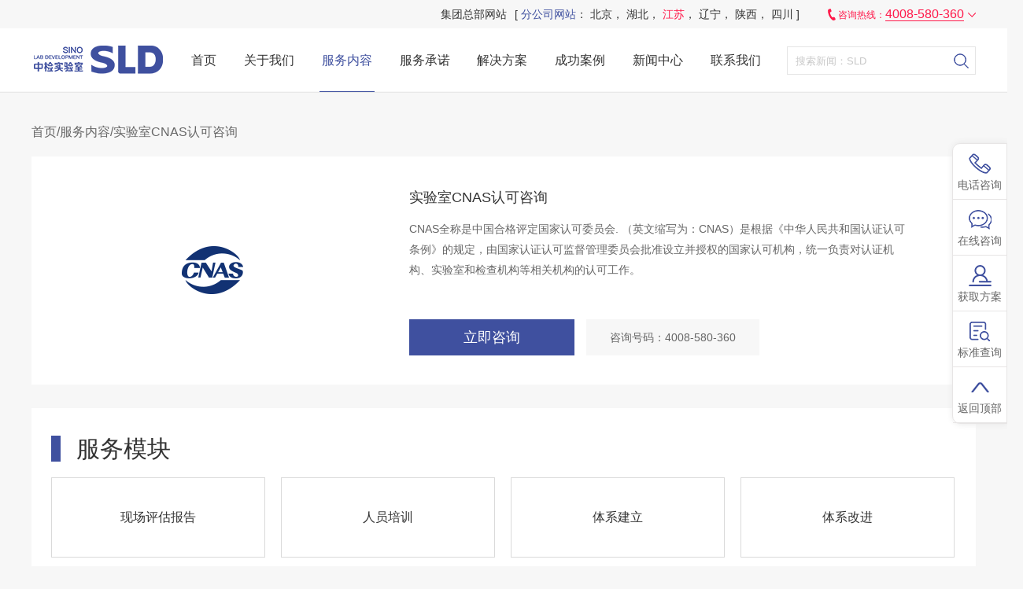

--- FILE ---
content_type: text/html; charset=utf-8
request_url: https://www.sldchina-js.cn/fuwuneirong/6.html
body_size: 6814
content:
<!--banner-->
<!doctype html>
<html>
<head>
    <meta charset="utf-8">
    <title>实验室CNAS认可咨询</title>
    <meta name="keywords" content="" />
    <meta name="description" content="CNAS全称是中国合格评定国家认可委员会. （英文缩写为：CNAS）是根据《中华人民共和国认证认可条例》的规定，由国家认证认可监督管理委员会批准设立并授权的国家认可机构，统一负责对认证机构、实验室和检查机构等相关机构的认可工作。" />
    <link rel="stylesheet" type="text/css" href="/Public/Home/default/css/swiper.css" />
    <link rel="stylesheet" type="text/css" href="/Public/Home/default/css/common.css" />
    <link rel="stylesheet" type="text/css" href="/Public/Home/default/css/style.css" />
    <script type="text/javascript" src="/Public/Home/default/js/jquery.js"></script>
    <script type="text/javascript" src="/Public/Home/default/js/js.js"></script>
    <script type="text/javascript" src="/Public/Home/default/js/gb2big5.js"></script>
    <script type="text/javascript" src="/Public/Home/default/js/main.js"></script>
    <!--<script type="text/javascript" src="/Public/Home/default/layer/layer.js"></script>-->
    <script>
var _hmt = _hmt || [];
(function() {
  var hm = document.createElement("script");
  hm.src = "https://hm.baidu.com/hm.js?69c31519c93f91590407f2f06213c1f6";
  var s = document.getElementsByTagName("script")[0]; 
  s.parentNode.insertBefore(hm, s);
})();
</script>

<meta name="baidu-site-verification" content="o6fK586J5k" />
<script type="text/javascript">
        window._agl = window._agl || [];
        (function () {
            _agl.push(
                ['production', '_f7L2XwGXjyszb4d1e2oxPybgD']
            );
            (function () {
                var agl = document.createElement('script');
                agl.type = 'text/javascript';
                agl.async = true;
                agl.src = 'https://fxgate.baidu.com/angelia/fcagl.js?production=_f7L2XwGXjyszb4d1e2oxPybgD';
                var s = document.getElementsByTagName('script')[0];
                s.parentNode.insertBefore(agl, s);
            })();
        })();
    </script>

<script>(function() {var _53code = document.createElement("script");_53code.src = "https://tb.53kf.com/code/code/10212230/1";var s = document.getElementsByTagName("script")[0]; s.parentNode.insertBefore(_53code, s);})();</script>
</head>

<body class="">
<!--header-->
<!--[if lt IE 9]>
			<script src="http://cdn.bootcss.com/html5shiv/3.7.2/html5shiv.min.js"></script>
			<script src="http://cdn.bootcss.com/respond.js/1.4.2/respond.min.js"></script>
		<![endif]-->
<meta name="author" content="增长超人 - https://www.growthman.cn" />
<script type="text/javascript">
	width=document.body.clientWidth
		if (width<768) {
			href.location = "http://www.sldchina.cn/wap";
		}
</script>
<header>
    <div class="top">
        <div class="container">
            <div class="language">
                <!-- <div class="hide"><a href="javascript:zh_tran('s');"  style="background: #3f509f;">中文简体</a><a href="https://en.sldchina.cn">english</a></div> -->
                <!-- <img src="/Public/Home/default/images/language2.png" alt="" class="langicon"> 中文简体 <a href="#">[ 切换 ]</a> -->
            </div>
            <ul class="wxwaptel">
                <!-- <li>
                        <div class="text wx">官方微信公众号</div>
                        <div class="hide wx"><img src="/uploads/abc1/20181017/sld二维码微信.png"><span>官方微信公众号</span></div>
                    </li>                <li>
                        <div class="text sj">客户经理名片</div>
                        <div class="hide sj"><img src="/uploads/abc1/20181024/ph11.png"><span>客户经理名片</span></div>
                    </li> -->
                <div class="other-link">
                    <a href="https://www.sldchina.cn/" class="mainlink">集团总部网站</a>
                    <div class="link">[ <span>分公司网站</span>：
                         <a href="http://www.sldchina-bj.cn">北京</a>，
                        <a href="http://www.sldchina-hb.cn" >湖北</a>，
                        <a href="http://www.sldchina-js.cn" style="color: #ff194a">江苏</a>，
                        <a href="http://www.sldchina-ln.cn">辽宁</a>，
                        <a href="http://www.sldchina-sx.cn">陕西</a>，
                        <a href="http://www.sldchina-sc.cn">四川</a> ]</div>
                </div>
                <li class="cur new-cur">
                    <div class="text dh">咨询热线：<em>4008-580-360</em></div>                    <div class="hide dh">
                        <form onSubmit="javascript:return ysmxt_js()" action="/Guestbook/add.html" method="post">
                            <div class="tit">联系我们</div>
                            <input type="hidden" value="联系中检实验室技术" name="title" />
                            <input type="text" id="ysmxt_inp" placeholder="输入手机号，将有专案客服联系您" name="tel" autocomplete=off>
                            <input type="submit" value="立即提交" class="web_but">
                            <!--<div class="tips"><i>*</i>通话结束后，本次通话记录将以短信形式免费发到您输入的手机上。</div>-->
                        </form>
                    </div>
                </li>
            </ul>
        </div>
    </div>
    <div class="head">
        <div class="container">
            <h1 class="logo"><a href="/"><img src="/uploads/abc1/20181009/logo.png" alt="SLD中检实验室技术" title="SLD中检实验室技术"></a></h1>            <nav>
                <ul>
                    <li  ><a href="/">首页</a></li>
                    <li ><a href="/guanyuwomen">关于我们</a>
                            <div class="hide">
                                <div class="box">
                                    <a href="/gongsijianjie">公司简介</a><a href="/tuanduifengcai">团队风采</a><a href="/fazhanlicheng">资质证书</a><a href="/rencaizhaopin">人才招聘</a><a href="/zhanluehezuo">战略合作</a>                                </div>
                            </div>
                        </li>
                    <li class="cur"><a href="/fuwuneirong">服务内容</a>
                            <div class="hide">
                                <div class="box fuwu">
                                    <a href="/fuwuneirong/2.html">实验室投资规划</a><a href="/fuwuneirong/3.html">实验室设计规划</a><a href="/fuwuneirong/4.html">实验室装修施工</a><a href="/fuwuneirong/5.html">实验室CMA资质认证咨询</a><a href="/fuwuneirong/6.html">实验室CNAS认可咨询</a><a href="/fuwuneirong/7.html">医疗机构执业许可证咨询</a><a href="/fuwuneirong/8.html">司法鉴定机构认证认可咨询</a>                                    <a href="/List/suipian.html">实验室知识和技能培训</a>
                                    <a href="/shiyanjiaju.html">实验室家具定制</a>
                                    <a href="/fuwuneirong/11.html">实验室验收</a><a href="/fuwuneirong/70.html">农产品检测资质CATL咨询</a><a href="/fuwuneirong/71.html">实验室仪器配置咨询</a><a href="/fuwuneirong/69.html">能力验证和实验室间比对</a><a href="/fuwuneirong/68.html">标准物质提供</a><a href="/fuwuneirong/67.html">实验室仪器设备搬迁</a>                                </div>
                            </div>
                        </li>                    <!--服务承诺-->
                    <li ><a href="/fuwuchengnuo">服务承诺</a>
                            <div class="hide">
                                <div class="box scroll_cli">
                                                                                                                <a href="/fuwuchengnuo#ad1">品牌保障</a>                                        <a href="/fuwuchengnuo#ad2">响应机制</a>                                        <a href="/fuwuchengnuo#ad3">阵地保障</a>                                        <a href="/fuwuchengnuo#ad4">增值服务</a>                                </div>
                            </div>
                        </li>
                    <!--服务承诺-->
                    <li ><a href="/jiejuefangan">解决方案</a>
                        <div class="hide">
                            <div class="box fuwu">
                                <a href="/jiejuefangan/6.html">环境监测实验室</a><a href="/jiejuefangan/5.html">食品检测实验室</a><a href="/jiejuefangan/2.html">医学检测实验室</a><a href="/jiejuefangan/3.html">干细胞实验室</a><a href="/jiejuefangan/4.html">基因检测实验室</a><a href="/jiejuefangan/8.html">生物制药实验室</a><a href="/jiejuefangan/7.html">计量校准实验室</a><a href="/jiejuefangan/16.html">无损检测实验室</a><a href="/jiejuefangan/10.html">化妆品检测实验室</a><a href="/jiejuefangan/9.html">石油化工实验室</a><a href="/jiejuefangan/11.html">贵金属检测实验室</a><a href="/jiejuefangan/12.html">汽车行业实验室</a><a href="/jiejuefangan/13.html">电子电气实验室</a><a href="/jiejuefangan/14.html">建材与工程实验室</a><a href="/jiejuefangan/15.html">纺织品测试实验室</a><a href="/jiejuefangan/17.html">轻工产品实验室</a>                            </div>
                        </div>
                        </li>
                    <li ><a href="/chenggonganli">成功案例</a>
                        <div class="hide">
                            <div class="box fuwu">
                                <a href="/shengwuzhiyaoshiyanshi">生物制药实验室</a><a href="/shiyouhuagongshiyanshi">石油化工实验室</a><a href="/qiyeneibushiyanshi">企业内部实验室</a><a href="/guoyou">国有实验室</a><a href="/xuexiaonei">学校内部实验室</a><a href="/keyanshiy">科研实验室</a><a href="/yiliaojigou2">医疗机构</a><a href="/disanfang">第三方检测实验室</a>                            </div>
                        </div>
                        </li>
                    <li ><a href="/xinwenzixun">新闻中心</a>
                        <div class="hide">
                            <div class="box">
                                <a href="/gongsixinwen">公司新闻</a><a href="/hangyezixun">行业资讯</a><a href="/peixunyantao">资料下载</a><a href="/yuangongfengcai">员工风采</a>                            </div>
                        </div>
                        </li>
                    <li ><a href="/lianxiwomen">联系我们</a></li>
                </ul>
            </nav>
            <div class="search">
                <form action="/Search/index.html" method="POST" onSubmit="javascript:return search_js()">
                    <div class="sel">
                        <span></span>
                        <input type="hidden" name="type">
                        <ul>
                            <li data-value="1">服务内容</li>
                            <li class="on" data-value="2">新闻中心</li>
                            <li data-value="3">成功案例</li>
                        </ul>
                    </div>
                    <input type="text" name="keyword" id="search_inp" placeholder="搜索新闻：SLD">
                    <input type="submit" value="搜索">
                </form>
            </div>
        </div>
    </div>
	</div>
</header>
<!--header end-->
<!--banner end-->

<div class="header_line"></div>
<div class="container wp ptb4070">
    <div class="position small mb20"><div class="box"><a href="http://www.sldchina-sx.cn">首页</a>/<a href="/fuwuneirong">服务内容</a>/实验室CNAS认可咨询</div></div>
    <div class="webj view_info">
        <div class="pic c3"><img src="/uploads/img1/20181009/5bbc9603255eb.png"></div>
        <div class="box">
            <div class="bt">实验室CNAS认可咨询</div>
            <div class="text">CNAS全称是中国合格评定国家认可委员会. （英文缩写为：CNAS）是根据《中华人民共和国认证认可条例》的规定，由国家认证认可监督管理委员会批准设立并授权的国家认可机构，统一负责对认证机构、实验室和检查机构等相关机构的认可工作。</div>
            <div class="butel mt50">
                <a href="https://tb.53kf.com/code/client/10212230/1" target="_blank" target="_blank" class="web_but">立即咨询</a>
                <em>咨询号码：4008-580-360</em>
            </div>
        </div>
    </div>

    
        <div class="webj view_box mt30">
            <div class="tit"><span>服务模块</span></div>
            <ul class="dy_fwmk">
                <li  >
                        <a href="javascript:">现场评估报告</a>
                    </li><li  >
                        <a href="javascript:">人员培训</a>
                    </li><li  >
                        <a href="javascript:">体系建立</a>
                    </li><li  >
                        <a href="javascript:">体系改进</a>
                    </li><li  >
                        <a href="javascript:">内部评审</a>
                    </li><li  >
                        <a href="javascript:">管理评审</a>
                    </li><li  >
                        <a href="javascript:">资质申请</a>
                    </li><li  >
                        <a href="javascript:">现场评审</a>
                    </li><li  >
                        <a href="javascript:">跟进辅导</a>
                    </li>            </ul>
        </div>
        <div class="webj view_box mt30">
            <div class="tit"><span>服务流程</span></div>
            <ul class="dy_liuc">
                <p><img title="1539672674136419.png" alt="CMA.png" src="/ueditor/php/upload/image/20181016/1539672674136419.png"/></p>            </ul>
        </div>
        <div class="webj view_box mt30">
            <div class="tit"><span>相关规范</span></div>
            <ul class="dy_wzxun">
                <li><a href="javascript:">检测和校准实验室主要依据ISO/IEC 17025</a></li><li><a href="javascript:">医学检验实验室主要依据ISO/IEC 15189</a></li>            </ul>
        </div>

	     <div class="gene_case mt50 mb20"><span>实验室CNAS认可咨询 <span class="case_more_btn">合作客户名录查看更多</span></span></div>
        <div class="gene_case_cnt">
        	<div class="bd">
        		    <ul class="caselist small">
        <li><a href="/keyanshiy/16.html"><div class="pic"><img src="/uploads/img1/20181014/5bc2ffaf398c7.png"></div><div class="bt">广东省药品检验所实验室建设</div><div class="hide"><span>广东省药品检验所实验室建设</span><div class="text"><p>【项目名称】：广东省药品检验所实验室建设</p><p>【项目面积】：4100平方米</p><p>【项目成果】：完成实验室建设并通过实验室验收</p></div></div></a></li><li><a href="/qiyeneibushiyanshi/12.html"><div class="pic"><img src="/uploads/img1/20181017/5bc6b0825fd74.png"></div><div class="bt">深圳市默赛尔生物医学实验室建设和设计</div><div class="hide"><span>深圳市默赛尔生物医学实验室建设和设计</span><div class="text"><p>【项目名称】：深圳市默赛尔生物医学实验室建设和设计</p><p>【项目面积】：2000平方米</p><p>【项目成果】：实验室设计，装修施工</p></div></div></a></li><li><a href="/qiyeneibushiyanshi/4.html"><div class="pic"><img src="/uploads/img1/20181017/5bc6aef4d9632.png"></div><div class="bt">深圳和顺堂药业实验室设计</div><div class="hide"><span>深圳和顺堂药业实验室设计</span><div class="text"><p>【项目名称】：深圳和顺堂药业实验室设计</p><p>【项目面积】：2000平方米</p><p>【项目成果】：深圳市默赛尔生物医学科技发展有限公司是一家专业提供细胞治</p></div></div></a></li><li><a href="/qiyeneibushiyanshi/15.html"><div class="pic"><img src="/uploads/img1/20181014/5bc303ad11800.png"></div><div class="bt">华大基因（湖南）实验室设计</div><div class="hide"><span>华大基因（湖南）实验室设计</span><div class="text"><p>【项目名称】：华大基因（湖南）实验室设计</p><p>【项目面积】：6000平方米</p><p>【项目成果】：华大基因（湖南）实验室设计</p></div></div></a></li><li><a href="/qiyeneibushiyanshi/17.html"><div class="pic"><img src="/uploads/img1/20181014/5bc300d078d7f.png"></div><div class="bt">山西省医药集团生物医学检验中心整体技术解决方案</div><div class="hide"><span>山西省医药集团生物医学检验中心整体技术解决方案</span><div class="text"><p>【项目名称】：山西省医药集团生物医学检验中心整体技术解决方案</p><p>【项目面积】：13500平方米</p><p>【项目成果】：实验室施工图纸已确定，项目正在施工阶段。</p></div></div></a></li><li><a href="/disanfang/18.html"><div class="pic"><img src="/uploads/img1/20181014/5bc3033974aea.png"></div><div class="bt">STI中方检测实验室整体解决方案</div><div class="hide"><span>STI中方检测实验室整体解决方案</span><div class="text"><p>【项目名称】：STI中方检测实验室整体解决方案</p><p>【项目面积】：7000平方米</p><p>【项目成果】：完成实验室设计装修，获取CMA\CATL\CNAS证书</p></div></div></a></li><li><a href="/disanfang/21.html"><div class="pic"><img src="/uploads/img1/20181017/5bc6bed52be55.png"></div><div class="bt">广东中南检测实验室建设</div><div class="hide"><span>广东中南检测实验室建设</span><div class="text"><p>【项目名称】：广东中南检测实验室建设</p><p>【项目面积】：1500</p><p>【项目成果】：完成所有实验室装修工程并顺利通过客户验收。</p></div></div></a></li>    </ul>
        	</div>
	        
	        <div class="prev"><i class="iconfont icon-left"></i></div>
	        <div class="next"><i class="iconfont icon-right"></i></div>
        </div>
        
    </div>
    
    <div id="tan_box" class="ser_case_main">
    	<div class="box">
			<div class="head">
				<ul>
    				<li>
    					<span class="li1">企业名称</span>
    					<span class="li2">服务内容</span>
    					<span class="li3">签约时间</span>
    				</li>
    			</ul>
			</div>
			<div class="content">
				<ul>
				<li>
    					<span class="li1">华大基因</span>
    					<span class="li2">华大基因湖南实验室设计</span>
    					<span class="li3">2018.2.5</span>
    				</li><li>
    					<span class="li1">广东省药品检验所</span>
    					<span class="li2">实验室建设</span>
    					<span class="li3">2017.5.10
</span>
    				</li><li>
    					<span class="li1">深圳市计量质量检测研究院</span>
    					<span class="li2">实验室建设</span>
    					<span class="li3">2017.10.11</span>
    				</li><li>
    					<span class="li1">深圳大学</span>
    					<span class="li2">实验室建设
</span>
    					<span class="li3">2017.8.9
</span>
    				</li><li>
    					<span class="li1">河源市宏颢技术检测有限公司</span>
    					<span class="li2">实验室整体解决方案
</span>
    					<span class="li3">2018.3.22
</span>
    				</li><li>
    					<span class="li1">深圳市世和安全技术咨询有限公司</span>
    					<span class="li2">"ISO.IEC17025实验室认可体系咨询服务"
</span>
    					<span class="li3">2018.3.20
</span>
    				</li><li>
    					<span class="li1">广东深华消防安全技术服务有限公司</span>
    					<span class="li2">CMA计量认证
</span>
    					<span class="li3">2017.9.28
</span>
    				</li><li>
    					<span class="li1">广东正农农产品检测有限公司</span>
    					<span class="li2">实验室综合解决方案&CMA计量
</span>
    					<span class="li3">2017.5.18
</span>
    				</li><li>
    					<span class="li1">广东中南检测技术有限公司</span>
    					<span class="li2">中南检测实验室建设
</span>
    					<span class="li3">2018.3.6
</span>
    				</li><li>
    					<span class="li1">汕头市虹彩环保科技有限公司</span>
    					<span class="li2">实验室整体解决方案
</span>
    					<span class="li3">2017.12.9
</span>
    				</li><li>
    					<span class="li1">桂林优利特医疗电子有限公司</span>
    					<span class="li2">医学检验实验室技术解决方案
</span>
    					<span class="li3">2017.12.11
</span>
    				</li><li>
    					<span class="li1">国衡环境监测有限公司</span>
    					<span class="li2">实验室整体解决方案
</span>
    					<span class="li3">2018.4.11
</span>
    				</li><li>
    					<span class="li1">江西智汇环境技术有限公司</span>
    					<span class="li2">江西智汇环境实验室项目
</span>
    					<span class="li3">2017.12.18
</span>
    				</li><li>
    					<span class="li1">广西南宁优因生物科技有限公司</span>
    					<span class="li2">医学检验实验室技术解决方案
</span>
    					<span class="li3">2018.3.13
</span>
    				</li><li>
    					<span class="li1">深圳市默赛尔生物医学科技发展有限公司</span>
    					<span class="li2">实验室改造
</span>
    					<span class="li3">2017.10.23
</span>
    				</li><li>
    					<span class="li1">四川食安天下食品检测有限公司</span>
    					<span class="li2">实验室设计
</span>
    					<span class="li3">2018.4.2
</span>
    				</li><li>
    					<span class="li1">河南中沃实业有限公司</span>
    					<span class="li2">实验室建设项目
</span>
    					<span class="li3">2018.5.7
</span>
    				</li><li>
    					<span class="li1">深圳市深粮质量检测有限公司</span>
    					<span class="li2">"CMA.CATL咨询微生物实验室设计微生物净化实验室工程"
</span>
    					<span class="li3">2017.12.18
</span>
    				</li><li>
    					<span class="li1">深圳市倍通检测股份有限公司</span>
    					<span class="li2">实验室整理解决方案</span>
    					<span class="li3">2017.10.13
</span>
    				</li><li>
    					<span class="li1">河南中方质量检测有限公司</span>
    					<span class="li2">实验室整理解决方案
</span>
    					<span class="li3">2017.4.11
</span>
    				</li>    			
    			</ul>
			</div>
    		<div class="close"><i class="iconfont icon-close close_btn"></i></div>
    	</div>
    </div>
    
</div>
<script>   
 $('body').removeClass('webj');
</script>
    
<!--footer-->
<footer class="new_footer">
    <div class="link">
        <div class="container">
            <div class="box">
                <div class="tit">友情链接</div>
                <div class="xun">
                    <a href="http://www.aqsiq.gov.cn/">国家市场总局</a><a href="https://www.sldchina.cn/">实验室设计</a><a href="https://www.sldchina.cn/">实验室建设</a><a href="https://www.sldchina.cn/zhengtijiejuefangan">实验室整体解决方案</a><a href="http://www.sldchina-js.cn">CMA认证</a><a href="http://www.sldchina-js.cn">CNAS实验室认证</a><a href="https://www.sldchina.cn">实验室装修公司</a><a href="http://www.mee.gov.cn/">中华人民共和国生态环境部</a><a href="http://www.moa.gov.cn/">中华人民共和国农业农村部</a><a href="http://gdamr.gdgs.gov.cn/">广东省市场监督管理局</a><a href="https://www.cnas.org.cn/">中国合格评定国家认可委员会</a><a href="http://www.cnca.gov.cn/">中国国家认证认可监督管理委员会</a>                </div>
            </div>
        </div>
    </div>
    <div class="foot">
        <div class="container">
            <div class="box">
                <div class="nav">

                        <dl>
                            <dt>关于我们</dt>
                            <dd><a href="/gongsijianjie">公司简介</a></dd><dd><a href="/tuanduifengcai">团队风采</a></dd><dd><a href="/fazhanlicheng">资质证书</a></dd><dd><a href="/rencaizhaopin">人才招聘</a></dd><dd><a href="/zhanluehezuo">战略合作</a></dd>                            <dd><a href="/xinwenzixun">新闻中心</a></dd>
                         
                        </dl>

                    <dl>
                            <dt>服务内容</dt>
                            <dd><a href="/fuwuneirong/2.html">实验室投资规划</a></dd><dd><a href="/fuwuneirong/3.html">实验室设计规划</a></dd><dd><a href="/fuwuneirong/4.html">实验室装修施工</a></dd><dd><a href="/fuwuneirong/5.html">实验室CMA资质认证咨询</a></dd><dd><a href="/fuwuneirong/6.html">实验室CNAS认可咨询</a></dd>                            <dd><a href="/fuwuneirong">更多服务 &gt;</a></dd>
                        </dl>
                    <dl>
                            <dt>成功案例</dt>
                            <dd><a href="/shengwuzhiyaoshiyanshi">生物制药实验室</a></dd><dd><a href="/shiyouhuagongshiyanshi">石油化工实验室</a></dd><dd><a href="/qiyeneibushiyanshi">企业内部实验室</a></dd><dd><a href="/guoyou">国有实验室</a></dd><dd><a href="/xuexiaonei">学校内部实验室</a></dd>                            <dd><a href="/chenggonganli">更多案例&gt;</a></dd>
                        </dl>
                    <dl>
                        <dt>集团网站</dt>
                            <dd><a href="http://www.sldchina.cn">深圳总部</a></dd>
                            <dd><a href="http://www.sldchina-js.cn">江苏分公司</a></dd>
                            <dd><a href="http://www.sldchina-hb.cn">湖北分公司</a></dd>
                            <dd><a href="http://www.sldchina-sc.cn">四川分公司</a></dd>
                            <dd><a href="http://www.sldchina-bj.cn">北京分公司</a></dd>
                            <dd><a href="http://www.sldchina-ln.cn">辽宁分公司</a></dd>
                            <dd><a href="http://www.sldchina-sx.cn">陕西分公司</a></dd>
                    </dl>
                </div>
                <div class="cont">
                    <div class="logo"><img src="/uploads/abc1/20181011/logo_foot.png"></div>                    <p>电话：4008-580-360</p><p>手机：+86 183 2087 5887</p><p>邮箱：info@sldchina.cn</p><p>总部地址：中国 ▪ 深圳市南山区粤海街道赛西科技大厦22楼</p><p>实验室基地：中国 · 深圳市龙华区观湖街道观城社区大布头路350号101园区1-4栋</p>                    <div class="share">
                        <img src="/uploads/abc1/20181017/sld二维码微信.png">                        <!--<a href="javascript:void(0)"><img src="/Public/Home/default/images/icon_footwb.png"></a>
                        <a href="javascript:void(0)"><img src="/Public/Home/default/images/icon_footzh.png"></a>-->
                    </div>
                </div>
            </div>
        </div>
    </div>
    <div class="copy">
        <div class="container">
            Copyright © 2018 深圳中检实验室技术有限公司 <a href="https://beian.miit.gov.cn" target="_blank">粤ICP备17005871号-6</a> <a href="http://www.sldchina-sx.cn/gongsixinwen/618.html" style="color:#fff;">版权声明：本网站所有内容均为原创，对未经许可擅自使用者，本公司保留追究其法律责任的权利。（版权专利号：20181015-865）</a></span> </div>
    </div>
</footer>
<ul class="float_right shadow">
    <li><a href="javascript:void(0)"><i class="tb1"></i><span>电话咨询</span></a><div class="hide">4008-580-360</div></li>
    <li><a href="https://tb.53kf.com/code/client/10212230/1" target="_blank"  ><i class="tb2"></i><span>在线咨询</span></a></li>
	    <li><a href="/mianfeihuoqufanganyusuan"><i class="tb6"></i><span>
		获取方案</span></a></li>
    <!-- <li><a href="/zhengshuchaxun"><i class="tb3"></i><span>证书查询</span></a></li>    -->
    <li>
        <a href="javascript:void(0)"><i class="tb3"></i><span>标准查询</span></a>
        <div class="hide minierweima"><img src="/Public/Home/default/images/minierweima.jpg" alt=""><p>微信扫码</p><p>快速查询实验行业标准</p></div>
    </li>
    
	
   <!--<li><a href="/zhanluehezuo"><i class="tb4"></i><span>战略合作</span></a></li>-->
    <li><a href="javascript:void(0)" class="backtop"><i class="tb5"></i><span>返回顶部</span></a></li>
</ul>
<!--<div class="tan_yusuan">-->
    <!--<div class="box">-->
        <!--<div class="close"></div>-->
        <!--<form onSubmit="javascript:return tysmxt_js()" method="post">-->
            <!--<div class="tit">联系中检实验室装修</div>-->
            <!--<input type="text" id="tysmxt_inp" placeholder="输入手机号，将为您发送预算明细">-->
            <!--<input type="submit" value="立即免费获取" class="web_but">-->
            <!--<div class="tips"><i>*</i>通话结束后，本次通话记录将以短信形式免费发到您输入的手机上!</div>-->
        <!--</form>-->
    <!--</div>-->
<!--</div>-->
</body>

</html>
<!--footer end-->

--- FILE ---
content_type: text/css
request_url: https://www.sldchina-js.cn/Public/Home/default/css/common.css
body_size: 4922
content:
@charset "utf-8";
*,
*:before,
*:after {
  margin: 0;
  padding: 0;
  font-style: normal;
  list-style: none;
}
html,
body {
  width: 100%;
  height: 100%;
}
body {
  font-size: 14px;
  color: #333;
  font-family: "Microsoft YaHei", "SimSun", "Helvetica Neue", Arial, Helvetica, sans-serif;
  min-width: 1200px;
  background: #f7f7f7;
  overflow-x: hidden;
}
a {
  color: #333;
  text-decoration: none;
  cursor: pointer;
  transition: all 0.3s;
}
a:active {
  outline: 0;
}
a:hover {
  outline: 0;
  color: #3f509f;
  text-decoration: none;
}
table {
  border-collapse: collapse;
  border-spacing: 0;
  margin: auto;
}
h1,
h2,
h3,
h4,
h5,
h6 {
  font-size: 100%;
  font-weight: normal;
}
em,
i {
  font-style: normal;
}
img {
  vertical-align: middle;
}
input,
select,
textarea {
  font-family: "Microsoft YaHei", "simsun", "Helvetica Neue", Arial, Helvetica, sans-serif;
}
textarea {
  overflow: auto;
}
input:focus,
textarea:focus,
button:focus,
select:focus {
  outline: 0;
}
input::-ms-clear {
  display: none;
}
.clearfix,
.clear:after,
.container:after {
  width: 100%;
  clear: both;
  line-height: 0;
  display: block;
  overflow: hidden;
  zoom: 1;
  font-size: 0;
  content: '.';
}
/* all */
.container {
  width: 1460px;
  margin: 0 auto;
}
.container.wp {
  width: 1200px;
}
.mt20 {
  margin-top: 20px;
}
.mb20 {
  margin-bottom: 20px;
}
.mt30 {
  margin-top: 30px;
}
.mb30 {
  margin-bottom: 30px;
}
.mt40 {
  margin-top: 40px;
}
.mb40 {
  margin-bottom: 40px;
}
.mt50 {
  margin-top: 50px;
}
.mb50 {
  margin-bottom: 50px;
}
.mt70 {
  margin-top: 70px;
}
.mb70 {
  margin-bottom: 70px;
}
.pt70 {
  padding-top: 70px;
}
.ptb80 {
  padding-top: 80px;
  padding-bottom: 80px;
}
.ptb4070 {
  padding-top: 40px;
  padding-bottom: 70px;
}
.cen {
  display: -webkit-box;
  display: -moz-box;
  display: -webkit-flex;
  display: -ms-flexbox;
  display: flex;
  -webkit-align-items: center;
  align-items: center;
  -webkit-justify-content: center;
  justify-content: center;
}
.center {
  text-align: center;
}
.web_but {
  display: block;
  overflow: hidden;
  width: 177px;
  line-height: 46px;
  font-size: 18px;
  color: #fff;
  background: #3f509f;
  text-align: center;
}
.web_but:hover {
  background: rgba(63, 80, 159, 0.8);
  color: #fff;
}
.web_tit {
  overflow: hidden;
  font-size: 30px;
  line-height: 1.1;
}
.web_tit span {
  font-size: 30px;
}
.web_tit p {
  font-size: 16px;
  color: #666666;
  padding-top: 20px;
  display: block;
  overflow: hidden;
}
.position {
  border-bottom: 1px solid #e8e8e8;
  height: 72px;
  line-height: 72px;
  overflow: hidden;
  text-transform: uppercase;
}
.position .box {
  float: left;
  color: #666666;
  font-size: 16px;
}
.position .box a {
  color: #666666;
}
.position .box a:hover {
  color: #3f509f;
}
.position .box span {
  color: #3f509f;
}
.position .menu {
  float: right;
  margin-top: 17px;
}
.position .menu li {
  float: left;
  margin-left: 15px;
}
.position .menu li a {
  display: block;
  overflow: hidden;
  border: 1px solid #dedede;
  line-height: 36px;
  padding: 0 25px;
  border-radius: 4px;
}
.position .menu li:first-child {
  margin-left: 0;
}
.position .menu li:hover a,
.position .menu li.cur a {
  background: #3f509f;
  color: #fff;
  border-color: #3f509f;
}
.position.small {
  border-bottom: 0;
  height: auto;
  line-height: normal;
}
.position.nobor {
  border-bottom: 0;
}
.shadow {
  box-shadow: 1px 0 9px #E5E5E5;
}
.webj {
  background: #fff;
}
.main_box {
  background: #fff;
  border: 1px solid #e8e8e8;
  border-radius: 5px;
  overflow: hidden;
}
.main_left {
  width: 858px;
  float: left;
}
.main_left.big {
  width: 1050px;
}
.main_right {
  width: 322px;
  float: right;
}
.main_right.big {
  width: 375px;
}
.lineall {
  width: 100%;
  height: 1px;
  background: #e5e5e5;
  overflow: hidden;
}
.blue {
  color: #3f509f;
}
.blue:hover {
  color: rgba(63, 80, 159, 0.8);
}
/* header */
header {
  background: #fff;
}
header .top {
  background: #f7f7f7;
  height: 36px;
  line-height: 36px;
  font-size: 12px;
}
header .top .language {
  float: left;
  user-select: none;
}
header .top .language .tit {
  background: url(../images/icon_topyy.png) left center no-repeat;
  padding: 0 5px 0 20px;
  float: left;
}
header .top .language .tit em {
  color: #3f509f;
  margin-left: 8px;
  cursor: pointer;
}
header .top .language .tit em:hover {
  text-decoration: underline;
}
header .top .language .hide {
  float: left;
  text-transform: capitalize;
}
header .top .language .hide a {
  display: block;
  overflow: hidden;
  float: left;
  margin-left: 5px;
  margin-top: 6px;
  background: #aaa;
  border-radius: 3px;
  line-height: 24px;
  color: #fff;
  padding: 0 8px;
}
header .top .language .hide a:hover {
  background: #3f509f;
}
header .top .wxwaptel {
  float: right;
}
header .top .wxwaptel > li {
  float: left;
  margin-left: 35px;
  position: relative;
  z-index: 999;
}
header .top .wxwaptel > li .text {
  color: #999999;
  background-repeat: no-repeat;
  background-position: left center;
  cursor: pointer;
  padding-left: 14px;
}
header .top .wxwaptel > li .text em {
  border-bottom: 1px solid #999;
}
header .top .wxwaptel > li .text:before {
  content: "";
  position: absolute;
  right: 0px;
  top: 0px;
  width: 10px;
  height: 100%;
  background: url(../images/icon_topjt.png) right center no-repeat;
}
header .top .wxwaptel > li .text.wx {
  background-image: url(../images/icon_topwx.png);
  padding-left: 24px;
}
header .top .wxwaptel > li .text.sj {
  background-image: url(../images/icon_topsj.png);
}
header .top .wxwaptel > li .text.dh {
  background-image: url(../images/icon_topdh.png);
  padding-right: 11px;
}
header .top .wxwaptel > li:first-child {
  margin-left: 0;
}
header .top .wxwaptel > li:hover .text,
header .top .wxwaptel > li.cur .text {
  color: #3f509f;
}
header .top .wxwaptel > li:hover .text em,
header .top .wxwaptel > li.cur .text em {
  border-bottom-color: #3f509f;
}
header .top .wxwaptel > li:hover .text.wx,
header .top .wxwaptel > li.cur .text.wx {
  background-image: url(../images/icon_topwxcur.png);
}
header .top .wxwaptel > li:hover .text.sj,
header .top .wxwaptel > li.cur .text.sj {
  background-image: url(../images/icon_topsjcur.png);
}
header .top .wxwaptel > li:hover .text.dh,
header .top .wxwaptel > li.cur .text.dh {
  background-image: url(../images/icon_topdhcur.png);
}
header .top .wxwaptel .hide {
  display: none;
  position: absolute;
  top: 100%;
  box-shadow: 0 5px 10px #ccc;
  background: #fff;
  padding: 10px;
  line-height: 1.8;
  left: 50%;
  transform: translateX(-50%);
}
header .top .wxwaptel .hide img {
  height: 100px;
  width: auto;
}
header .top .wxwaptel .hide span {
  text-align: center;
  display: block;
  overflow: hidden;
  padding-top: 5px;
  font-weight: bold;
}
header .top .wxwaptel .hide.dh {
  width: 230px;
  padding: 20px 25px;
}
header .top .wxwaptel .hide.dh .tit {
  text-align: center;
  overflow: hidden;
  font-size: 18px;
  padding-bottom: 10px;
}
header .top .wxwaptel .hide.dh input[type='text'] {
  width: 208px;
  border: 1px solid #dcdcdc;
  height: 38px;
  padding: 0 10px;
  text-align: center;
}
header .top .wxwaptel .hide.dh .web_but {
  border: 0;
  width: 100%;
  border-radius: 5px;
  font-size: 14px;
  margin: 15px 0;
  cursor: pointer;
  line-height: 38px;
}
header .top .wxwaptel .hide.dh .tips {
  color: #7a7a7a;
  font-size: 12px;
  line-height: 22px;
}
header .top .wxwaptel .hide.dh .tips i {
  color: #3f509f;
}
header .head {
  height: 80px;
  position: relative;
  z-index: 888;
}
header .head .logo {
  float: left;
  margin-top: 20px;
}
header .head .logo img {
  width: 170px;
  height: 40px;
}
header .head nav {
  float: left;
  width: 900px;
  margin: 0 65px;
}
header .head nav ul {
  display: -webkit-box;
  display: -moz-box;
  display: -webkit-flex;
  display: -ms-flexbox;
  display: flex;
  -webkit-align-items: center;
  align-items: center;
  -webkit-justify-content: space-between;
  justify-content: space-between;
}
header .head nav li {
  float: left;
}
header .head nav li > a {
  display: block;
  overflow: hidden;
  padding: 0 3px;
  position: relative;
  font-size: 16px;
  height: 80px;
  line-height: 80px;
}
header .head nav li > a:before {
  content: "";
  position: absolute;
  width: 0px;
  background: #3f509f;
  height: 1px;
  left: 0px;
  right: 0px;
  margin: 0 auto;
  bottom: 0px;
  transition: all 0.3s;
}
header .head nav li .hide {
  border-top: 1px solid #e8e8e8;
  position: absolute;
  left: 0px;
  top: 100%;
  width: 100%;
  display: none;
  background: #f7f7f7;
  background: rgba(247,247,247,.9);
  text-align: center;
  font-size: 16px;
  padding: 10px 0;
}
header .head nav li .hide a {
  color: #666666;
  display: block;
  overflow: hidden;
  margin: 10px 30px;
  padding: 0 5px;
  height: 30px;
  line-height: 30px;
  float: left;
}
header .head nav li .hide a:hover {
  color: #3f509f;
}
header .head nav li .hide .box {
  display: -webkit-box;
  display: -moz-box;
  display: -webkit-flex;
  display: -ms-flexbox;
  display: flex;
  -webkit-align-items: center;
  align-items: center;
  -webkit-justify-content: center;
  justify-content: center;
  overflow: hidden;
}
header .head nav li .hide .fuwu {
  display: block;
  font-size: 14px;
  width: 1180px;
  margin: 0 auto;
  text-align: left;
  padding: 20px 10px;
}
header .head nav li .hide .fuwu a {
  width: 186px;
  margin: 10px 20px;
}
header .head nav li:hover > a,
header .head nav li.cur > a {
  color: #3f509f;
}
header .head nav li:hover > a:before,
header .head nav li.cur > a:before {
  width: 100%;
}
header .head .search {
  float: right;
  position: relative;
  margin-top: 22px;
  border: 1px solid #e5e5e5;
}
header .head .search input::-webkit-input-placeholder {
  color: #c8c8c8;
}
header .head .search input::-moz-placeholder {
  color: #c8c8c8;
}
header .head .search input:-moz-placeholder {
  color: #c8c8c8;
}
header .head .search input:-ms-input-placeholder {
  color: #c8c8c8;
}
header .head .search .sel {
  display: none;
  float: left;
  border-right: 1px solid #e5e5e5;
  height: 34px;
  line-height: 34px;
  position: relative;
}
header .head .search .sel span {
  display: block;
  overflow: hidden;
  padding: 0 25px 0 10px;
  position: relative;
  cursor: pointer;
}
header .head .search .sel span:before {
  content: "";
  position: absolute;
  right: 10px;
  top: 50%;
  width: 0;
  height: 0;
  border-left: 4px solid transparent;
  border-right: 4px solid transparent;
  border-top: 5px solid #666;
  margin-top: -2px;
}
header .head .search .sel ul {
  display: none;
  position: absolute;
  left: -1px;
  top: 100%;
  width: 100%;
  font-size: 12px;
  border: 1px solid #e5e5e5;
  background: #fff;
  line-height: 31px;
  padding: 8px 0;
}
header .head .search .sel ul li {
  padding-left: 10px;
}
header .head .search .sel ul li.on {
  color: #999;
}
header .head .search .sel ul li:hover {
  background: #f5f5f5;
  color: #3f509f;
  cursor: pointer;
}
header .head .search input[type='text'] {
  width: 202px;
  height: 34px;
  padding: 0 46px 0 10px;
  border: 0;
  float: left;
  z-index: 3;
  position: relative;
  background: none;
}
header .head .search input[type='text']:focus {
  background: #fcfcfc;
}
header .head .search input[type='submit'] {
  position: absolute;
  right: 0px;
  top: 0px;
  width: 40px;
  height: 34px;
  background: url(../images/icon_topsscur.png) center center no-repeat;
  cursor: pointer;
  text-indent: -9999px;
  border: 0;
  transition: all 0.3s;
  z-index: 2;
}
header .head .search input[type='submit']:hover {
  background-color: #3f509f;
  background-image: url(../images/icon_topss.png);
}
header .head.cur nav {
  display: none;
}
header .head.cur .search .sel {
  display: block;
}
header .head.cur .search input[type='text'] {
  width: 520px;
  z-index: 1;
}
.header_line {
  width: 100%;
  height: 1px;
  background: #e8e8e8;
  overflow: hidden;
}
/* footer */
footer {
  background: #302f2f;
  width: 100%;
  overflow: hidden;
  line-height: 26px;
  color: #fff;
}
footer a {
  color: #fff;
}
footer a:hover {
  color: rgba(255, 255, 255, 0.5);
}
footer .box {
  display: -webkit-box;
  display: -moz-box;
  display: -webkit-flex;
  display: -ms-flexbox;
  display: flex;
  -webkit-justify-content: space-between;
  justify-content: space-between;
}
footer .link {
  border-bottom: 1px solid #3a4251;
  padding: 25px 0;
  overflow: hidden;
}
footer .link .tit {
  background: #384144;
  height: 40px;
  line-height: 40px;
  width: 92px;
  text-align: center;
}
footer .link .xun {
  -webkit-box-flex: 1;
  -moz-box-flex: 1;
  -webkit-flex: 1;
  -ms-flex: 1;
  flex: 1;
  padding: 5px 0 0 10px;
}
footer .link .xun a {
  margin-left: 10px;
  display: block;
  overflow: hidden;
  float: left;
  line-height: 30px;
}
footer .foot {
  padding: 30px 0;
  overflow: hidden;
}
footer .foot .nav {
  width: 585px;
  display: -webkit-box;
  display: -moz-box;
  display: -webkit-flex;
  display: -ms-flexbox;
  display: flex;
  -webkit-justify-content: space-between;
  justify-content: space-between;
}
footer .foot .nav dt {
  font-size: 16px;
  padding-bottom: 5px;
}
footer .foot .nav dd {
  opacity: 0.8;
}
footer .foot .cont {
  position: relative;
}
footer .foot .cont .logo {
  padding: 2px 0 20px 0;
  overflow: hidden;
}
footer .foot .cont .logo img {
  height: 40px;
  width: auto;
}
footer .foot .cont .share {
  position: absolute;
  left: 260px;
  top: 0px;
}
footer .foot .cont .share a {
  display: block;
  overflow: hidden;
  border-radius: 50%;
  float: left;
  margin-left: 20px;
}
footer .foot .cont .share a:first-child {
  margin-left: 0;
}
footer .foot .cont .share a:hover {
  background: #3f509f;
}
footer .foot .cont .share img {
  width: 120px;
  height: 120px;
}
footer .copy {
  background: #252424;
  width: 100%;
  overflow: hidden;
  padding: 10px 0;
  color: #aaaaaa;
}
footer .copy a {
  color: #aaaaaa;
}
footer .copy a:hover {
  color: #fff;
}
/* float_right */
.float_right {
  position: fixed;
  right: 0px;
  top: 50%;
  transform: translateY(-50%);
  z-index: 999;
  border: 1px solid #e7e5e5;
  background: #fff;
  border-radius: 10px 0 0 10px;
  width: 68px;
  text-align: center;
  line-height: 1;
}
.float_right li {
  border-bottom: 1px solid #e7e5e5;
  position: relative;
}
.float_right li .hide {
  position: absolute;
  right: 100%;
  bottom: 0px;
  background: rgba(63, 80, 159, 0.8);
  border-radius: 10px 0 0 10px;
  height: 70px;
  line-height: 70px;
  padding: 0 15px;
  color: #fff;
  font-size: 24px;
  min-width: 100%;
  white-space: nowrap;
  display: none;
}
.float_right li .hide.minierweima {
  padding: 10px;
  height: auto;
  font-size: 12px;
  line-height: 1.6;
  top: 0;
  bottom: auto;
}
.float_right li .hide.minierweima img {
  width: 120px;
  margin: 0 0 6px;
}
.float_right li a {
  display: block;
  overflow: hidden;
  height: 70px;
  color: #666666;
}
.float_right li i {
  height: 40px;
  display: block;
  overflow: hidden;
  margin-top: 5px;
  background-repeat: no-repeat;
  background-position: center center;
}
.float_right li .tb1 {
  background-image: url(../images/icon_fddh.png);
}
.float_right li .tb2 {
  background-image: url(../images/icon_fdwx.png);
}
.float_right li .tb3 {
  background-image: url(../images/icon_fdzs.png);
}
.float_right li .tb4 {
  background-image: url(../images/icon_fdjm.png);
}
.float_right li .tb5 {
  background-image: url(../images/icon_fdtop.png);
}
.float_right li .tb6 {
  background-image: url(../images/icon_pxkc.png);
}
.float_right li span {
  display: block;
  overflow: hidden;
}
.float_right li:hover a {
  color: #fff;
  background: #3f509f;
}
.float_right li:hover .tb1 {
  background-image: url(../images/icon_fddhcur.png);
}
.float_right li:hover .tb2 {
  background-image: url(../images/icon_fdwxcur.png);
}
.float_right li:hover .tb3 {
  background-image: url(../images/icon_fdzscur.png);
}
.float_right li:hover .tb4 {
  background-image: url(../images/icon_fdjmcur.png);
}
.float_right li:hover .tb5 {
  background-image: url(../images/icon_fdtopcur.png);
}
.float_right li:hover .tb6 {
  background-image: url(../images/icon_pxkccur.png);
}
/* pagelist */
.pagelist {
  overflow: hidden;
}
.pagelist ul {
  display: -webkit-box;
  display: -moz-box;
  display: -webkit-flex;
  display: -ms-flexbox;
  display: flex;
  -webkit-align-items: center;
  align-items: center;
  -webkit-justify-content: center;
  justify-content: center;
}
.pagelist li {
  float: left;
  margin: 0 10px;
}
.pagelist li a {
  display: block;
  overflow: hidden;
  border: 1px solid #cccccc;
  line-height: 32px;
  padding: 0 12px;
  border-radius: 4px;
  color: #666;
}
.pagelist li .no {
  border: 0;
}
.pagelist li:hover a,
.pagelist li.on a {
  background: #3f509f;
  border-color: #3f509f;
  color: #fff;
}
.pagelist.pgr {
  background: #fff;
  padding: 35px 35px 35px 0;
}
.pagelist.pgr ul {
  float: right;
}
/*page*/

#page {
  text-align: center;
  margin-top: 20px
}

#page a {
  display: inline-block;
  margin: 0 7px;
  border: 1px solid #ddd;
  width: 34px;
  line-height: 34px
}

#page a.active {
  border-color: #fff;
  color: #fff;
  background: #3f509f
}

#page a.prev:hover, #page a.next:hover {
  border-color: #3f509f
}

#page a.prev:hover i, #page a.next:hover i {
  color: #3f509f
}

#page a.prev i {
  margin-left: 5px
}

#page a.next i {
  margin-right: 5px
}
#page .prev ,#page .next{
  width: 50px;
}

  /*page end*/
/* in_pic */
.in_pic {
  overflow: hidden;
}
.in_pic img {
  width: 100%;
  height: auto;
}
/* in_banner */
.in_banner {
  width: 100%;
  background-repeat: no-repeat;
  background-position: center top;
  height: 524px;
  overflow: hidden;
}


.banner {
    width: 100%;
    overflow: hidden;
    position: relative;
    min-width: 1200px;
    height: 524px
}

.banner .bd {
    position: relative;
    height: 100%;
    z-index: 0
}

.banner .bd li {
    zoom: 1;
    vertical-align: middle;
    height: 524px;
    background-position: center center;
    background-repeat: no-repeat
}

.banner .bd li a {
    display: block;
    width: 100%;
    height: 100%
}
.banner .hd{
  position: absolute;
  bottom: 90px;
  left: 0 ;
  width: 100%;
  z-index: 9;
  text-align: center;
}
.banner .hd ul{
  display: inline-block;
}
.banner .hd li{
  width: 8px;
  height: 8px;
  border-radius: 100%;
  margin:0  4px;
  float: left;
  background: #999;
  cursor: pointer;
}
.banner .hd li.on{
  background: #3f509f;
}

.in_hqfays .webj{
	position: relative;
	z-index: 2;
}

/* nbanner */
.nbanner {
  width: 100%;
  background-image: url(../images/banner.jpg);
  background-repeat: no-repeat;
  background-position: center top;
  overflow: hidden;
  color: #fff;
}
.nbanner .lrwp {
  display: -webkit-box;
  display: -moz-box;
  display: -webkit-flex;
  display: -ms-flexbox;
  display: flex;
  -webkit-align-items: center;
  align-items: center;
  -webkit-justify-content: space-between;
  justify-content: space-between;
  height: 460px;
}
.nbanner .box {
  -webkit-box-flex: 1;
  -moz-box-flex: 1;
  -webkit-flex: 1;
  -ms-flex: 1;
  flex: 1;
  padding-left: 130px;
}
.nbanner .box .tit {
  font-size: 48px;
  letter-spacing: 3px;
}
.nbanner .box .bt {
  font-size: 28px;
  padding-top: 10px;
  letter-spacing: 1px;
}
.nbanner .box .text {
  font-size: 16px;
  padding-top: 20px;
  overflow: hidden;
  display: -webkit-box;
  display: -moz-box;
  display: -webkit-flex;
  display: -ms-flexbox;
  display: flex;
  -webkit-align-items: center;
  align-items: center;
}
.nbanner .box .text img {
  margin-left: 12px;
}
.nbanner .box .more {
  margin-top: 30px;
  font-size: 18px;
  border: 2px solid #fff;
  border-radius: 5px;
  width: 198px;
  line-height: 50px;
  color: #fff;
  text-align: center;
  display: block;
  overflow: hidden;
}
.nbanner .box .more:hover {
  background: #fff;
  color: #3f509f;
}
.nbanner .pic {
  max-height: 100%;
  max-width: 100%;
  -webkit-align-self: flex-end;
  align-self: flex-end;
}
.nbanner .info {
  -webkit-align-self: flex-end;
  align-self: flex-end;
  padding: 0 20px 40px 20px;
  line-height: 28px;
  min-width: 275px;
}
.nbanner .info img {
  padding: 10px 0;
}
.nbanner .info .liname {
  font-size: 30px;
  overflow: hidden;
  position: relative;
  padding-left: 185px;
  line-height: 1;
  margin-top: 10px;
  font-family: "SimSun";
}
.nbanner .info .liname:before {
  content: "";
  position: absolute;
  left: 0px;
  top: 50%;
  height: 1px;
  background: #fff;
  width: 170px;
}
/* tan_box */
#tan_box {
  display: none;
  position: fixed;
  left: 0px;
  top: 0px;
  right: 0px;
  bottom: 0px;
  background: rgba(0, 0, 0, 0.8);
  z-index: 9999;
}
.tan_box {
  position: absolute;
  left: 0px;
  top: 0px;
  right: 0px;
  bottom: 0px;
  padding: 50px;
  display: -webkit-box;
  display: -moz-box;
  display: -webkit-flex;
  display: -ms-flexbox;
  display: flex;
  -webkit-align-items: center;
  align-items: center;
  -webkit-justify-content: center;
  justify-content: center;
}
.tan_box .box {
  position: relative;
  background: #fff url(../images/loading.gif) center center no-repeat;
  padding: 10px;
  box-shadow: 0 0 15px #ccc;
  border-radius: 5px 0 5px 5px;
}
.tan_box .box img {
  max-height: 100%;
  max-width: 100%;
}
.tan_box .box video,
.tan_box .box iframe {
  width: 1000px;
  height: auto;
  float: left;
  display: block;
  overflow: hidden;
}
.tan_box .box iframe {
  height: 560px;
}
.tan_box .close {
  width: 36px;
  height: 36px;
  line-height: 36px;
  text-align: center;
  position: absolute;
  right: 0px;
  top: -36px;
  background: #fff;
  cursor: pointer;
  box-shadow: 0 0 5px #ccc;
  transition: all 0.3s;
  border-radius: 5px 5px 0 0;
}
.tan_box .close .iconfont {
  display: inline-block;
  transition: all 0.3s;
}
.tan_box .close:hover {
  background: #3f509f;
}
.tan_box .close:hover .iconfont {
  transform: rotate(360deg);
  color: #fff;
}
/* tan_ewm */
.tan_ewm {
  z-index: 9999;
  position: fixed;
  left: 0px;
  top: 0px;
  right: 0px;
  bottom: 0px;
  display: -webkit-box;
  display: -moz-box;
  display: -webkit-flex;
  display: -ms-flexbox;
  display: flex;
  -webkit-align-items: center;
  align-items: center;
  -webkit-justify-content: center;
  justify-content: center;
  padding: 20px;
  background: rgba(0, 0, 0, 0.5);
}
.tan_ewm .box {
  background: #fff;
  box-shadow: 0 0 20px #ccc;
  text-align: center;
  padding: 15px;
  font-size: 18px;
  color: #3f509f;
}
.tan_ewm .box img {
  max-width: 200px;
  height: auto;
  margin-bottom: 10px;
}
/* tan_yusuan */
.tan_yusuan {
  z-index: 9999;
  position: fixed;
  left: 0px;
  top: 0px;
  right: 0px;
  bottom: 0px;
  background: rgba(0, 0, 0, 0.5);
  display: none;
}
.tan_yusuan .box {
  background: #fff;
  box-shadow: 0 0 20px #ccc;
  width: 230px;
  padding: 25px;
  border-radius: 5px;
  position: relative;
}
.tan_yusuan .box .close {
  position: absolute;
  width: 30px;
  height: 30px;
  right: -10px;
  top: -10px;
  background: #3f509f url(../images/icon_closecur.png) center center no-repeat;
  border-radius: 50%;
  box-shadow: 0 0 5px #ccc;
  cursor: pointer;
  transition: all 0.3s;
}
.tan_yusuan .box .close:hover {
  transform: rotate(360deg);
}
.tan_yusuan .box .tit {
  text-align: center;
  overflow: hidden;
  font-size: 18px;
  padding-bottom: 10px;
}
.tan_yusuan .box input[type='text'] {
  width: 208px;
  border: 1px solid #dcdcdc;
  height: 38px;
  padding: 0 10px;
  text-align: center;
}
.tan_yusuan .box .web_but {
  border: 0;
  width: 100%;
  border-radius: 5px;
  font-size: 14px;
  margin: 15px 0;
  cursor: pointer;
  line-height: 38px;
}
.tan_yusuan .box .tips {
  color: #7a7a7a;
  font-size: 12px;
  line-height: 22px;
}
.tan_yusuan .box .tips i {
  color: #3f509f;
}
.tan_yusuan.cur {
  display: -webkit-box;
  display: -moz-box;
  display: -webkit-flex;
  display: -ms-flexbox;
  display: flex;
  -webkit-align-items: center;
  align-items: center;
  -webkit-justify-content: center;
  justify-content: center;
}
@media (max-width: 1609px) {
  /* all */
  .container {
    width: 1200px;
  }
  .main_left.big {
    width: 858px;
  }
  .main_right.big {
    width: 322px;
  }
  /* header */
  header .head nav {
    width: 730px;
    margin: 0 30px;
  }
  header .head .search input[type='text'] {
    width: 192px;
    padding: 0 36px 0 10px;
  }
  header .head .search input[type='submit'] {
    width: 36px;
  }
  /* footer */
  footer .foot .nav {
    width: 565px;
  }
  /* nbanner */
  .nbanner .box {
    padding-left: 0px;
  }
}

.idx_lay_comp_img{
  z-index: 9999;
    top: 116px;
    position: fixed;
    left: 0;
    pointer-events: all;
}
.idx_lay_comp_img .icon-close{
  position: absolute;
  right: -24px;
  top: 0;
  color: #fff;
  cursor: pointer;
  z-index: 9999;
  z-index: 5;
  padding: 5px;
  background: rgba(0,0,0,.4);
}

.idx_lay_comp .idx_lay_comp_btn{
  position: fixed;
  left: -100px;
  bottom: 60px;
  width: 64px;
  height: 64px;
  cursor: pointer;
  pointer-events: all;
  z-index: 9999;
}
.idx_lay_comp_main.close_lay .idx_lay_comp_img{
	 transform: scale(0);
  transition: all .4s;
}

.idx_lay_comp_main.close_lay .idx_lay_comp_img img{
  max-width: 100%;
}
.idx_lay_comp_main.close_lay .idx_lay_comp_btn{
  left: 30px;
  transition: all .6s;
  transition-delay: .4s;
}

.ab_fix_nav{
	left: 0;
	right: auto;
	border-radius: 0 10px 10px 0;
}
.ab_fix_nav li .tb1 {
  background-image: url(../images/ab_fix_nav_icon.png);
}
.ab_fix_nav li .tb2 {
  background-image: url(../images/ab_fix_nav_icon2.png);
}
.ab_fix_nav li .tb3 {
  background-image: url(../images/ab_fix_nav_icon3.png);
}
.ab_fix_nav li .tb4 {
  background-image: url(../images/ab_fix_nav_icon4.png);
}
.ab_fix_nav li .tb5 {
  background-image: url(../images/ab_fix_nav_icon5.png);
}
.ab_fix_nav li:hover .tb1 {
  background-image: url(../images/ab_fix_nav_icon_on.png);
}
.ab_fix_nav li:hover .tb2 {
  background-image: url(../images/ab_fix_nav_icon2_on.png);
}
.ab_fix_nav li:hover .tb3 {
  background-image: url(../images/ab_fix_nav_icon3_on.png);
}
.ab_fix_nav li:hover .tb4 {
  background-image: url(../images/ab_fix_nav_icon4_on.png);
}
.ab_fix_nav li:hover .tb5 {
  background-image: url(../images/ab_fix_nav_icon5_on.png);
}

.ser_mod{width: 1200px;}
.ser_mod li figure{overflow: hidden;}
.ser_mod li figure img{transition: all .3s;width: 100%;}
.ser_mod li{float: left;width: 363px;margin: 0 30px 35px 0;text-align: center;}
.ser_mod li p{font-size: 18px;padding-top: 25px;}
.ser_mod li:hover figure img{transition: all .3s;transform: scale(1.03);}

.ser_trade{text-align: center;margin-top: 60px;}
.ser_trade li{display: inline-block;text-align: center;margin: 0 70px;}
.ser_trade li p{font-size: 18px;color: #333;}
.ser_trade li figure{width: 130px;margin: 0 auto 20px;}
.ser_trade li:hover p{color: #3f509f;}

.ser_advan_pd{padding-left: 0 !important;padding-right: 0 !important;}
.ser_advan{width: 1250px;}
.ser_advan li{
  width: 278px;
	height: 343px;
  background-color: #ffffff;
  float: left;
  margin-right: 30px;
  text-align: center;transition: all .3s;
}
.ser_advan li figure{width: 133px;margin: 48px auto 40px;}
.ser_advan li figure img{border-radius: 100%;}
.ser_advan li p{color: #666666;line-height: 25px;transition: all .3s;}
.ser_advan li:hover{background: #3f509f; transition: all .3s;}
.ser_advan li:hover p{color: #fff;transition: all .3s;}

.pic_top{
  margin-top: 219px;
  position: relative;
  overflow: initial !important;
}
.pic_top .pic_img{
  width: 473px;
  height: 451px;
  position: absolute;
  left: 0;
  bottom: 0;
}
.pic_top .box{padding-left: 490px !important;}

.ser_det_poss{position: relative;text-align: center;margin-top: 60px;}
.ser_det_poss ul{position: relative;display: inline-block;}
.ser_det_poss ul .link{position: absolute;top: 40px;left: -35px; width: 100%;border-top: 1px solid #999999;padding: 0 35px;}
.ser_det_poss ul .link:after, .ser_det_poss ul .link:before{
  content: '';
  width: 5px;
	height: 5px;
  background-color: #999999;
  border-radius: 100%;
  position: absolute;
  top: -3px;
  left: 0;
}
.ser_det_poss .stap{position: absolute;left: 20px;font-size: 18px;top: 28px;}
.ser_det_poss .end{position: absolute;right: 20px;font-size: 18px;top: 28px;}
.ser_det_poss ul .link:after{left: auto; right: 0;}
.ser_det_poss ul li{float: left;width: 150px;position: relative;z-index: 2;}
.ser_det_poss ul li p{margin-top: 25px;font-size: 16px;}

--- FILE ---
content_type: text/css
request_url: https://www.sldchina-js.cn/Public/Home/default/css/style.css
body_size: 15211
content:
@charset "utf-8";
/* in_hqfays */
.in_hqfays {
  margin-top: -62px;
}
.in_hqfays .webj {
  height: 145px;
  padding: 0 40px 0 50px;
  display: -webkit-box;
  display: -moz-box;
  display: -webkit-flex;
  display: -ms-flexbox;
  display: flex;
  -webkit-align-items: center;
  align-items: center;
  -webkit-justify-content: space-between;
  justify-content: space-between;
}
.in_hqfays .webj .tit {
  background: url(../images/icon_tbys.png) left center no-repeat;
  padding-left: 45px;
}
.in_hqfays .webj .tit span {
  display: block;
  overflow: hidden;
  font-size: 24px;
}
.in_hqfays .webj .num {
  display: -webkit-box;
  display: -moz-box;
  display: -webkit-flex;
  display: -ms-flexbox;
  display: flex;
  -webkit-align-items: center;
  align-items: center;
  -webkit-justify-content: center;
  justify-content: center;
  font-size: 16px;
}
.in_hqfays .webj .num .sj {
  display: block;
  overflow: hidden;
  width: 42px;
  line-height: 60px;
  margin-left: 12px;
  position: relative;
  color: #fff;
  font-size: 42px;
  text-align: center;
}
.in_hqfays .webj .num .sj span {
  position: relative;
  z-index: 1;
  display: inline-block;
  animation: numscale 500ms linear infinite alternate;
}
.in_hqfays .webj .num .sj:before,
.in_hqfays .webj .num .sj:after {
  position: absolute;
  left: 0px;
  top: 0px;
  height: 50%;
  width: 100%;
  border-radius: 5px;
  background: #3f509f;
  content: "";
}
.in_hqfays .webj .num .sj:after {
  top: 50%;
  background: rgba(63, 80, 159, 0.85);
}
.in_hqfays .webj .num .sj:last-of-type {
  margin-right: 12px;
}
/* in_jjfap */
.in_jjfap {
  background: url(../images/bj_jjfa.png) center bottom no-repeat;
  position: relative;
  overflow: hidden;
  height: 620px;
}
.in_jjfap dl {
  color: #666666;
  line-height: 24px;
  position: absolute;
}
.in_jjfap dl dt {
  color: #3f509f;
  font-size: 18px;
  padding-bottom: 5px;
}
.in_jjfap dl dd {
  transition: all 0.3s;
  position: relative;
  left: 0px;
}
.in_jjfap dl dd:hover {
  left: 10px;
}
.in_jjfap i {
  position: absolute;
}
.in_jjfap i img {
  height: 164px;
  width: auto;
  transition: all 0.7s;
}
.in_jjfap i img:hover {
  transform: rotate(360deg);
}
.in_jjfap .tb1 {
  left: 2px;
  bottom: 232px;
}
.in_jjfap .tb1 img {
  height: 78px;
}
.in_jjfap .tb2 {
  left: 150px;
  bottom: 268px;
}
.in_jjfap .tb3 {
  left: 531px;
  bottom: 187px;
}
.in_jjfap .tb4 {
  left: 913px;
  bottom: 283px;
}
.in_jjfap .tb5 {
  right: 1px;
  bottom: 121px;
}
.in_jjfap .f1 {
  left: 120px;
  bottom: 80px;
}
.in_jjfap .f2 {
  left: 325px;
  bottom: 495px;
}
.in_jjfap .f3 {
  left: 740px;
  bottom: 85px;
}
.in_jjfap .f4 {
  left: 1060px;
  bottom: 508px;
}
.in_jjfap .f5 {
  left: 1215px;
  bottom: 10px;
}
/* in_fwlc */
.in_fwlc {
  display: -webkit-box;
  display: -moz-box;
  display: -webkit-flex;
  display: -ms-flexbox;
  display: flex;
  -webkit-align-items: center;
  align-items: center;
  -webkit-justify-content: space-between;
  justify-content: space-between;
}
.in_fwlc dt span {
  background: #f7f7f7;
  font-size: 16px;
  line-height: 46px;
  padding: 0 15px;
  display: block;
  overflow: hidden;
}
.in_fwlc dd img {
  height: 22px;
  width: auto;
}
.in_fwlc .per p:last-child {
  margin-top: 45px;
}
.in_fwlc .pber p:last-child {
  margin-top: 110px;
}
.in_fwlc .ser p:last-child {
  margin-top: 85px;
}
/* fwlist */
.fwlist {
  margin: -13px -15px;
  overflow: hidden;
}
.fwlist li {
  width: 268px;
  margin: 13px 15px;
  float: left;
  background: #fff;
  text-align: center;
  transition: all 0.3s;
}
.fwlist li a {
  display: block;
  overflow: hidden;
  height: 290px;
  padding: 0 20px;
  position: relative;
}
.fwlist li a:before,
.fwlist li a:after {
  content: "";
  position: absolute;
  left: 10px;
  top: 10px;
  right: 10px;
  bottom: 10px;
  transition: all 0.3s;
  opacity: 0;
}
.fwlist li a:before {
  border-left: 1px solid rgba(63, 80, 159, 0.5);
  border-right: 1px solid rgba(63, 80, 159, 0.5);
  transform: scale(1, 0);
}
.fwlist li a:after {
  border-top: 1px solid rgba(63, 80, 159, 0.5);
  border-bottom: 1px solid rgba(63, 80, 159, 0.5);
  transform: scale(0, 1);
}
.fwlist li .tb {
  padding: 55px 0 30px 0;
}
.fwlist li .tb img {
  width: 100px;
  height: 80px;
  margin-bottom: 18px;
  transition: all 0.3s;
}
.fwlist li .tb:after {
  width: 15px;
  height: 2px;
  content: "";
  margin: 0 auto;
  background: #c8c8c8;
  display: block;
  overflow: hidden;
  transition: all 0.3s;
}
.fwlist li .bt {
  font-size: 18px;
  line-height: 1.5;
  color: #333;
}
.fwlist li:hover {
  box-shadow: 0 5px 15px #E5E5E5;
}
.fwlist li:hover a:before,
.fwlist li:hover a:after {
  opacity: 1;
  transform: scale(1, 1);
}
.fwlist li:hover .tb img {
  transform: translateY(-5px);
}
.fwlist li:hover .tb:after {
  width: 30%;
  background: rgba(63, 80, 159, 0.5);
}
/* caselist */
.caselist {
  margin: -15px -18px;
  overflow: hidden;
}
.caselist li {
  margin: 15px 18px;
  float: left;
  background: #fff;
  width: 462px;
  text-align: center;
}
.caselist li a {
  display: block;
  overflow: hidden;
  height: 225px;
  padding: 0 20px;
  position: relative;
}
.caselist li .pic {
  height: 110px;
  margin: 35px 0 15px 0;
  display: -webkit-box;
  display: -moz-box;
  display: -webkit-flex;
  display: -ms-flexbox;
  display: flex;
  -webkit-align-items: center;
  align-items: center;
  -webkit-justify-content: center;
  justify-content: center;
}
.caselist li .pic img {
  max-width: 100%;
  max-height: 100%;
}
.caselist li .bt {
  display: block;
  white-space: nowrap;
  overflow: hidden;
  text-overflow: ellipsis;
  font-size: 16px;
}
.caselist li .hide {
  position: absolute;
  left: 0px;
  top: 0px;
  right: 0px;
  bottom: 0px;
  color: #fff;
  background: #3f509f;
  text-align: left;
  padding: 40px 40px 0 40px;
  opacity: 0;
  transition: all 0.3s;
}
.caselist li .hide span {
  display: block;
  white-space: nowrap;
  overflow: hidden;
  text-overflow: ellipsis;
  font-size: 18px;
  padding-bottom: 30px;
}
.caselist li .text {
  height: 96px;
  line-height: 32px;
  overflow: hidden;
}
.caselist li:hover .hide {
  opacity: 1;
}
.caselist.small {
  margin: -15px;
}
.caselist.small li {
  margin: 0 30px 0 0;
  width: 380px;
}
.caselist.small li a {
  height: 185px;
}
.caselist.small li .pic {
  height: 90px;
  margin: 25px 0 15px 0;
}
.caselist.small li .bt {
  font-size: 14px;
}
.caselist.small li .hide {
  padding: 25px 25px 0 25px;
}
.caselist.small li .hide span {
  font-size: 16px;
  padding-bottom: 20px;
}
.caselist.small li .text {
  height: 90px;
  line-height: 30px;
}
/* in_zjzj */
.in_zjzj .webj {
  display: -webkit-box;
  display: -moz-box;
  display: -webkit-flex;
  display: -ms-flexbox;
  display: flex;
  -webkit-align-items: center;
  align-items: center;
  -webkit-justify-content: space-between;
  justify-content: space-between;
  padding: 65px 95px 70px 70px;
  overflow: hidden;
}
.in_zjzj .webj .pic {
  border-radius: 50%;
  overflow: hidden;
  position: relative;
  cursor: pointer;
}
.in_zjzj .webj .pic img {
  width: 415px;
  height: 415px;
  transition: all 0.8s;
}
.in_zjzj .webj .pic .play {
  position: absolute;
  left: 0px;
  top: 0px;
  right: 0px;
  bottom: 0px;
  background: url(../images/icon_play.png) center center no-repeat;
  transition: all 0.8s;
}
/*.in_zjzj .webj .pic:hover img {*/
  /*transform: scale(1.1);*/
/*}*/
.in_zjzj .webj .pic:hover .play {
  background-color: rgba(0, 0, 0, 0.3);
}
.in_zjzj .webj .box {
  -webkit-box-flex: 1;
  -moz-box-flex: 1;
  -webkit-flex: 1;
  -ms-flex: 1;
  flex: 1;
  padding-left: 80px;
}
.in_zjzj .webj .box .text {
  text-indent: 2em;
  color: #666666;
  line-height: 24px;
  padding-bottom: 30px;
  overflow: hidden;
}
.in_zjzj .webj .box .web_but {
  width: 135px;
  font-size: 14px;
  line-height: 42px;
}
.in_zjzj .cs {
  margin: 0 -10px;
  overflow: hidden;
}
.in_zjzj .cs li {
  float: left;
  margin: 0 10px;
  width: 350px;
  background: #fff;
  text-align: center;
  height: 140px;
  font-size: 16px;
  color: #666666;
  transition: all 0.3s;
}
.in_zjzj .cs li .bt {
  color: #3f509f;
  font-size: 30px;
  padding: 35px 0 10px 0;
  transition: all 0.3s;
}
.in_zjzj .cs li:hover {
  background: #3f509f;
  color: #eee;
}
.in_zjzj .cs li:hover .bt {
  transform: rotateY(360deg);
  color: #fff;
}
/* in_xwzx */
.in_xwzx .tab {
  display: -webkit-box;
  display: -moz-box;
  display: -webkit-flex;
  display: -ms-flexbox;
  display: flex;
  -webkit-justify-content: center;
  justify-content: center;
  line-height: 36px;
}
.in_xwzx .tab li {
  margin: 0 7px;
  text-align: center;
}
.in_xwzx .tab li a {
  display: block;
  overflow: hidden;
  padding: 0 25px;
  border: 1px solid #dedede;
}
.in_xwzx .tab li.on a {
  background: #3f509f;
  border-color: #3f509f;
  color: #fff;
}
.in_xwzx .xun {
  overflow: hidden;
}
.in_xwzx .xun ul {
  margin: 0 -10px;
  overflow: hidden;
}
.in_xwzx .xun ul li {
  float: left;
  width: 468px;
  border: 1px solid #dedede;
  margin: 0 10px;
}
.in_xwzx .xun ul li .box {
  border-bottom: 1px solid #dedede;
  padding: 25px;
  overflow: hidden;
  text-align: justify;
}
.in_xwzx .xun ul li .box a {
  display: block;
  white-space: nowrap;
  overflow: hidden;
  text-overflow: ellipsis;
  font-size: 18px;
  line-height: 36px;
}
.in_xwzx .xun ul li .box p {
  margin-top: 5px;
  display: block;
  overflow: hidden;
  color: #9a9a9a;
  line-height: 24px;
  height: 48px;
}
.in_xwzx .xun ul li .cs {
  line-height: 45px;
  overflow: hidden;
  padding: 8px 20px;
}
.in_xwzx .xun ul li .cs .source {
  float: left;
}
.in_xwzx .xun ul li .cs .source img {
  height: 45px;
  width: auto;
}
.in_xwzx .xun ul li .cs .date {
  float: right;
  background: url(../images/icon_date.png) left center no-repeat;
  padding-left: 25px;
  color: #9a9a9a;
}
/* in_404 */
.in_404 {
  width: 100%;
  height: 720px;
  overflow: hidden;
  background: #f4f4f4 url(../images/404.jpg) center 50px no-repeat;
  position: relative;
}
.in_404 .but {
  position: absolute;
  left: 50%;
  top: 507px;
  margin-left: 35px;
  font-size: 16px;
}
/* in_zscx */
.in_zscx {
  width: 490px;
  margin: 0 auto;
  background: #f7f7f7;
  padding: 70px 190px 90px 190px;
  line-height: 26px;
  color: #666666;
}
.in_zscx .sel {
  overflow: hidden;
  font-size: 16px;
  color: #333;
  display: -webkit-box;
  display: -moz-box;
  display: -webkit-flex;
  display: -ms-flexbox;
  display: flex;
  -webkit-align-items: center;
  align-items: center;
  -webkit-justify-content: center;
  justify-content: center;
}
.in_zscx .sel label {
  margin-left: 20px;
  display: -webkit-box;
  display: -moz-box;
  display: -webkit-flex;
  display: -ms-flexbox;
  display: flex;
  -webkit-align-items: center;
  align-items: center;
  -webkit-justify-content: center;
  justify-content: center;
}
.in_zscx .sel input {
  margin-right: 5px;
}
.in_zscx input[type='text'] {
  width: 470px;
  border-radius: 5px;
  font-size: 16px;
  border: 1px solid #d0d0d0;
  height: 50px;
  padding: 0 19px;
  margin: 30px 0 15px 0;
}
.in_zscx i {
  color: #2fae36;
}
.in_zscx input[type='submit'] {
  width: 396px;
  border-radius: 5px;
  border: 0;
  height: 40px;
  color: #fff;
  background: #3f509f;
  margin: 50px auto 0 auto;
  display: block;
  overflow: hidden;
  cursor: pointer;
  transition: all 0.3s;
}
.in_zscx input[type='submit']:hover {
  background: rgba(63, 80, 159, 0.8);
}
/* in_zsxq */
.in_zsxq {
  background: #f7f7f7;
  margin: 0 auto;
  width: 630px;
  padding: 65px 90px;
  overflow: hidden;
  display: -webkit-box;
  display: -moz-box;
  display: -webkit-flex;
  display: -ms-flexbox;
  display: flex;
  -webkit-align-items: center;
  align-items: center;
  -webkit-justify-content: space-between;
  justify-content: space-between;
}
.in_zsxq dl {
  font-size: 16px;
  padding-right: 20px;
}
.in_zsxq dl dt {
  font-size: 24px;
  padding-bottom: 5px;
}
.in_zsxq dl dd {
  margin-top: 25px;
}
.in_zsxq dl span {
  font-size: 18px;
}
.in_zsxq .webj {
  padding: 30px 30px 15px 30px;
  width: 175px;
  text-align: center;
  font-size: 12px;
}
.in_zsxq .webj .pic {
  display: -webkit-box;
  display: -moz-box;
  display: -webkit-flex;
  display: -ms-flexbox;
  display: flex;
  -webkit-align-items: center;
  align-items: center;
  -webkit-justify-content: center;
  justify-content: center;
  height: 240px;
  margin-bottom: 12px;
}
.in_zsxq .webj .pic img {
  max-height: 100%;
  max-width: 100%;
}
/* newslist */
.newslist {
  overflow: hidden;
  margin: -50px 0 0 0;
}
.newslist li {
  padding: 50px 0;
  overflow: hidden;
  border-bottom: 1px solid #e7e7e7;
  color: #666666;
  line-height: 26px;
}
.newslist li .pic {
  display: block;
  overflow: hidden;
  width: 500px;
  float: left;
  margin-right: 40px;
}
.newslist li .pic img {
  width: 100%;
  height: 300px;
  transition: all 0.8s;
}
.newslist li .pic img:hover {
  transform: scale(1.1);
}
.newslist li .bt {
  display: block;
  white-space: nowrap;
  overflow: hidden;
  text-overflow: ellipsis;
  line-height: 50px;
  margin: 20px 0;
  font-size: 24px;
}
.newslist li p {
  display: block;
  overflow: hidden;
  height: 78px;
}
.newslist li .cs {
  display: block;
  overflow: hidden;
  margin: 35px 0 25px 0;
}
.newslist li .cs span {
  margin-left: 10px;
}
.newslist li .cs span:first-child {
  margin-left: 0;
}
.newslist li .more {
  display: block;
  overflow: hidden;
  width: 92px;
  height: 30px;
  text-indent: -9999px;
  border: 1px solid #ebebeb;
  background: url(../images/icon_tz.png) center center no-repeat;
}
.newslist li .more:hover {
  border-color: #3f509f;
  background-image: url(../images/icon_tzcur.png);
}
/* in_newsview */
.in_newsview {
  overflow: hidden;
  padding: 30px 20px;
}
.in_newsview .bt {
  font-size: 18px;
  text-align: center;
  overflow: hidden;
  line-height: 1.5;
  font-weight: bold;
}
.in_newsview .cs {
  overflow: hidden;
  color: #999999;
  text-align: center;
  padding: 10px 0;
  border-bottom: 1px solid #e8e8e8;
  margin-bottom: 25px;
}
.in_newsview .cs span {
  padding: 0 15px;
}
.in_newsview .body {
  color: #666666;
  line-height: 2;
  overflow: hidden;
}
.in_newsview .body img {
  padding: 15px 0;
  max-width: 100%;
  height: auto;
}
.in_newsview .fx {
  padding: 40px 0;
  overflow: hidden;
  display: -webkit-box;
  display: -moz-box;
  display: -webkit-flex;
  display: -ms-flexbox;
  display: flex;
  -webkit-justify-content: center;
  justify-content: center;
}
.in_newsview .fx a {
  display: block;
  overflow: hidden;
  margin: 0 12px;
  padding: 0 22px 0 56px;
  font-size: 18px;
  line-height: 42px;
  background-repeat: no-repeat;
  background-position: 22px center;
  width: auto;
  height: auto;
  text-indent: 0;
}
.in_newsview .fx a.tb1 {
  background-image: url(../images/icon_weibo.png);
  border: 1px solid #e64949;
  color: #e64949;
}
.in_newsview .fx a.tb2 {
  background-image: url(../images/icon_weixin.png);
  border: 1px solid #81ac55;
  color: #81ac55;
}
.in_newsview .fx a:hover {
  color: #fff;
}
.in_newsview .fx a:hover.tb1 {
  background-image: url(../images/icon_weibocur.png);
  background-color: #e64949;
}
.in_newsview .fx a:hover.tb2 {
  background-image: url(../images/icon_weixincur.png);
  background-color: #81ac55;
}
.in_newsview .sx {
  overflow: hidden;
  padding: 25px 0 0 0;
  border-top: 1px dotted #a3a3a3;
  display: -webkit-box;
  display: -moz-box;
  display: -webkit-flex;
  display: -ms-flexbox;
  display: flex;
  -webkit-justify-content: space-between;
  justify-content: space-between;
}
.in_newsview .sx li {
  max-width: 48%;
  overflow: hidden;
}
.in_newsview .sx li a {
  color: #666666;
  font-size: 16px;
  margin-top: 10px;
  display: block;
  white-space: nowrap;
  overflow: hidden;
  text-overflow: ellipsis;
}
.in_newsview .sx li a:hover {
  color: #3f509f;
}
/* in_tjzx */
.in_tjzx {
  overflow: hidden;
  padding: 16px;
}
.in_tjzx .tit {
  border-bottom: 1px solid #e6e6e6;
  overflow: hidden;
  line-height: 24px;
  padding-bottom: 10px;
}
.in_tjzx .tit span {
  float: left;
  font-size: 16px;
}
.in_tjzx .tit a {
  float: right;
  font-size: 12px;
  color: #3f509f;
}
.in_tjzx .tit a:hover {
  text-decoration: underline;
}
.in_tjzx ul {
  padding: 10px 0 0 0;
  overflow: hidden;
}
.in_tjzx ul li {
  padding: 5px 0 5px 28px;
  overflow: hidden;
  position: relative;
  line-height: 22px;
  font-size: 12px;
}
.in_tjzx ul li em {
  color: #666;
}
.in_tjzx ul li a {
  display: block;
  white-space: nowrap;
  overflow: hidden;
  text-overflow: ellipsis;
}
.in_tjzx ul li i {
  position: absolute;
  left: 5px;
  top: 8px;
  width: 16px;
  height: 16px;
  line-height: 16px;
  color: #fff;
  border-radius: 50%;
  text-align: center;
  background: #3f509f;
}
.in_tjzx.big {
  padding: 20px;
}
.in_tjzx.big .tit {
  padding-bottom: 15px;
}
.in_tjzx.big .tit span {
  font-size: 18px;
}
.in_tjzx.big .tit a {
  font-size: 14px;
}
.in_tjzx.big ul {
  padding: 15px 0 0 0;
}
.in_tjzx.big ul li {
  padding: 8px 0 8px 28px;
}
.in_tjzx.big ul li a {
  font-size: 14px;
}
.in_tjzx.big ul li i {
  top: 11px;
}
/* in_hqys */
.in_hqys {
  width: 100%;
  overflow: hidden;
  background: url(../images/bj_mess.jpg) center top no-repeat;
	padding: 90px 0;
}
.in_hqys .webj {
  overflow: hidden;
}
.in_hqys .left {
  width: 545px;
  height: 500px;
    float: left;
    padding: 90px 0 0 50px;
}
.in_hqys .left .tit {
  line-height: 1;
  overflow: hidden;
  font-size: 18px;
}
.in_hqys .left .tit span {
  display: block;
  overflow: hidden;
  font-size: 30px;
}
.in_hqys .left .tit p {
  color: #666666;
  display: block;
  overflow: hidden;
  padding: 16px 0 20px 0;
}
.in_hqys .left .checkbox {
  border-bottom: 1px solid #f4f4f4;
  border-top: 1px solid #f4f4f4;
  overflow: hidden;
  color: #666666;
  line-height: 34px;
  padding: 20px 0;
}
.in_hqys .left .checkbox li {
  float: left;
  width: 200px;
}
.in_hqys .left .checkbox li label {
  display: -webkit-box;
  display: -moz-box;
  display: -webkit-flex;
  display: -ms-flexbox;
  display: flex;
  -webkit-align-items: center;
  align-items: center;
}
.in_hqys .left .checkbox li input {
  margin-right: 8px;
}
.in_hqys .left .checkbox li:nth-child(3n) {
  width: 145px;
}

.in_hqys .left .checkbox.chec_bot{
	border-top: none;
}
.in_hqys .left .checkbox.chec_bot li{
	width: auto;
	margin-right: 30px;
	margin-bottom: 10px;
}

.in_hqys .left .checkbox.chec_bot li:nth-child(5){
		margin-right: 0;
}

.in_hqys .left .form {
  margin-top: 25px;
  overflow: hidden;
}
.in_hqys .left .form li {
  display: -webkit-box;
  display: -moz-box;
  display: -webkit-flex;
  display: -ms-flexbox;
  display: flex;
  -webkit-align-items: center;
  align-items: center;
  overflow: hidden;
  line-height: 36px;
  color: #666666;
}
.in_hqys .left .form li .bt {
  width: 225px;
  text-align: right;
  margin-right: 10px;
}
.in_hqys .left .form li label {
  display: -webkit-box;
  display: -moz-box;
  display: -webkit-flex;
  display: -ms-flexbox;
  display: flex;
  -webkit-align-items: center;
  align-items: center;
  margin-right: 10px;
}
.in_hqys .left .form li label input {
  margin-right: 6px;
}
.in_hqys .left .form li .up_but {
  width: 102px;
  line-height: 26px;
  position: relative;
  background: #3f509f;
  color: #fff;
  text-align: center;
}
.in_hqys .left .form li .up_but input {
  position: absolute;
  left: 0px;
  top: 0px;
  width: 100%;
  height: 100%;
  opacity: 0;
}
.in_hqys .left .form li em {
  margin-left: 15px;
}
.in_hqys .right {
  width: 545px;
	height: 510px;
	padding: 90px 0 0 0;
  float: right;
  position: relative;
}
.in_hqys .right:before {
  content: "";
  position: absolute;
  left: 0px;
  top: 0px;
  right: 0px;
  bottom: 0px;
  background: -webkit-linear-gradient(left, #f8f8f8, transparent);
  background: -moz-linear-gradient(left, #f8f8f8, transparent);
  background: -o-linear-gradient(left, #f8f8f8, transparent);
  background: linear-gradient(left, #f8f8f8, transparent);
}
.in_hqys .right ul {
  position: relative;
  z-index: 1;
}
.in_hqys .right ul li {
  margin-top: 20px;
  overflow: hidden;
  display: -webkit-box;
  display: -moz-box;
  display: -webkit-flex;
  display: -ms-flexbox;
  display: flex;
  -webkit-align-items: center;
  align-items: center;
}
.in_hqys .right ul li .bt {
  width: 175px;
  margin-right: 10px;
  float: left;
  text-align: right;
  font-size: 16px;
  color: #666666;
}
.in_hqys .right ul li .bt i {
  color: #ff0000;
  margin-right: 5px;
}
.in_hqys .right ul li input[type='text'] {
  width: 250px;
  height: 28px;
  border: 1px solid #dddddd;
  padding: 0 5px;
}
.in_hqys .right ul li select {
  width: 262px;
  height: 30px;
  border: 1px solid #dddddd;
  padding: 0 5px;
  color: #333;
}
.in_hqys .right ul li .sel {
  width: 128px;
}
.in_hqys .right ul li input[type='submit'] {
  width: 132px;
  height: 38px;
  border: 0;
  background: #c0af60;
  color: #fff;
  font-size: 18px;
  transition: all 0.3s;
  cursor: pointer;
  margin: 10px 0 0 185px;
}
.in_hqys .right ul li input[type='submit']:hover {
  background: #3f509f;
}
.in_hqys .right ul li.sel select {
  width: 128px;
}
.in_hqys .right ul li.sel select:nth-of-type(2) {
  margin-left: 6px;
}
.in_hqys .right ul li:first-child {
  margin-top: 0;
}

.gene_case{
	text-align: center;
	font-weight: bold;
	font-size: 20px;
	margin-bottom: 32px;
}

.gene_case .case_more_btn{
	color:#3f509f;
	cursor: pointer;
}

.gene_case_cnt{
	position: relative;
}

.gene_case_cnt .next, .gene_case_cnt .prev{
    position: absolute;
    top: 50%;
    transform: translateY(-50%);
    color: #acacac;
    z-index: 5;
    font-weight: bold;
    cursor: pointer;
    background: #fff;
    border-radius: 50%;
    outline: 0;
    transition: all 0.3s;
    box-shadow: 0 0 15px rgba(200, 200, 200, 0.35);
	width: 40px;
height: 40px;
line-height: 40px;
text-align: center;
}

.gene_case_cnt .prev{
	left: -60px;
}

.gene_case_cnt .next{
	right: -60px;
}

.gene_case_cnt .next:hover, .gene_case_cnt .prev:hover{
	    background: #3f509f;
}

.gene_case_cnt .next:hover i, .gene_case_cnt .prev:hover i{
	color:#fff;
}

.ser_case_main{
	background-color: rgba(0, 0, 0, 0.6) !important;
}

.ser_case_main .box{
	width: 1118px;
	height: 418px;
	position: absolute;
	top: 50%;
	left: 50%;
	margin-top: -209px;
	background-color: #ffffff;
	text-align: center;
	margin-left: -559px;
}

.ser_case_main .close_btn{
	color: rgba(255, 255, 255, 0.79);
	position: absolute;
	font-weight: bold;
	display: inline-block;
	transform: rotate(-45deg);
	right: -32px;
	top: -32px;
	cursor: pointer;
	font-size: 30px;
}

.ser_case_main .head{
	height: 68px;
	line-height: 68px;
	background-color: #12498d;
	font-size: 18px;
	color: #ffffff;
}	

.ser_case_main .content span{
	padding: 24px 10px;
	font-size: 16px;
	color: #666666;
	box-sizing: border-box;
	-webkit-box-sizing: border-box;
	border-top: 1px solid #ececec;
}

.ser_case_main ul li{
	overflow: hidden;
}
.ser_case_main ul li .li1{
	border-right: 1px solid #ececec;
	width: 299px;
}
.ser_case_main ul li .li2{
	border-right: 1px solid #ececec;
	width: 609px;
}
.ser_case_main ul li .li3{
	width: 208px;
}
.ser_case_main .content ul{
    overflow-y: auto;
    height: 350px;
}

.ser_case_main .content ul li .li3{
	width: 200px;
}
	
.ser_case_main .content ul::-webkit-scrollbar  {  
    width: 6px;  
    height: 6px;  
    background-color: #F5F5F5;  
}  

.ser_case_main .content ul::-webkit-scrollbar-thumb  
{  
    border-radius: 10px;  
    -webkit-box-shadow: inset 0 0 6px rgba(0,0,0,.3);  
    background-color: #AAA;  
}  


.ser_case_main ul li span{
	float: left;
	display: block;
}

/* in_newstag */
.in_newstag {
  background: #f4f4f4;
  padding: 40px 60px 60px 60px;
  overflow: hidden;
  border: 1px solid #f2f2f2;
}
.in_newstag .tit {
  font-size: 18px;
  padding-bottom: 20px;
  overflow: hidden;
}
.in_newstag ul {
  margin: -20px 0 0 -15px;
  overflow: hidden;
  text-align: center;
}
.in_newstag ul li {
  float: left;
  margin: 20px 0 0 15px;
}
.in_newstag ul li a {
  background: #fff;
  display: block;
  overflow: hidden;
  line-height: 36px;
  min-width: 106px;
  border: 1px solid #dedede;
  border-radius: 4px;
  color: #666666;
}
.in_newstag ul li:hover a {
  border-color: #3f509f;
  background: #3f509f;
  color: #fff;
}
/* in_jjfaban */
.in_jjfaban {
  position: relative;
  text-align: center;
  margin: -15px 0;
}
.in_jjfaban a {
  display: block;
  overflow: hidden;
  background: #fff;
  border: 1px solid transparent;
  height: 320px;
  margin: 15px 0;
  padding: 0 30px;
}
.in_jjfaban a .tb {
  padding: 80px 0 30px 0;
  transition: all 0.3s;
}
.in_jjfaban a .tb img {
  max-width: 100px;
  max-height: 100px;
}
.in_jjfaban a .bt {
  font-size: 18px;
  line-height: 1.5;
  color: #333;
  transition: all 0.3s;
}
.in_jjfaban a:hover {
  border-color: #3f509f;
  box-shadow: 0 0 15px rgba(135, 135, 135, 0.35);
}
.in_jjfaban a:hover .tb {
  transform: translateY(10px);
}
.in_jjfaban a:hover .bt {
  transform: translateY(-10px);
}
.in_jjfaban .jjfaban_next,
.in_jjfaban .jjfaban_prev {
  position: absolute;
  top: 50%;
  transform: translateY(-50%);
  color: #acacac;
  width: 72px;
  height: 72px;
  line-height: 72px;
  z-index: 5;
  font-size: 30px;
  font-weight: bold;
  cursor: pointer;
  background: #fff;
  border-radius: 50%;
  outline: 0;
  transition: all 0.3s;
  box-shadow: 0 0 15px rgba(200, 200, 200, 0.35);
}
.in_jjfaban .jjfaban_next:hover,
.in_jjfaban .jjfaban_prev:hover {
  background: #3f509f;
  color: #fff;
}
.in_jjfaban .jjfaban_next {
  right: -105px;
}
.in_jjfaban .jjfaban_prev {
  left: -105px;
}
/* in_ppbz */
.in_ppbz {
  position: relative;
  margin-bottom: 10px;
  transition: all 0.3s;
}
.in_ppbz ul {
  height: 290px;
  display: -webkit-box;
  display: -moz-box;
  display: -webkit-flex;
  display: -ms-flexbox;
  display: flex;
  -webkit-align-items: center;
  align-items: center;
  -webkit-justify-content: space-between;
  justify-content: space-between;
  padding: 0 60px 0 95px;
  overflow: hidden;
  text-align: center;
}
.in_ppbz ul .box {
  font-size: 16px;
  color: #666666;
  line-height: 24px;
}
.in_ppbz ul .box img {
  width: 50px;
  height: 50px;
}
.in_ppbz ul .box span {
  display: block;
  overflow: hidden;
  font-size: 24px;
  color: #000;
  padding: 10px 0 5px 0;
}
.in_ppbz .web_but {
  position: absolute;
  left: 50%;
  bottom: -17px;
  width: 134px;
  line-height: 34px;
  border-radius: 4px;
  font-size: 16px;
  transform: translateX(-50%);
}
.in_ppbz.small ul .box {
  font-size: 14px;
}
.in_ppbz.small ul .box span {
  font-size: 20px;
}
.in_ppbz.small .web_but {
  background: #f47c00;
}
.in_ppbz.small .web_but:hover {
  background: rgba(244, 124, 0, 0.8);
}
.in_ppbz:hover {
  box-shadow: 0 5px 15px rgba(63, 80, 159, 0.2);
}
/* in_xyjz */
.in_xyjz {
  width: 1250px;
  margin: 0 auto;
  display: -webkit-box;
  display: -moz-box;
  display: -webkit-flex;
  display: -ms-flexbox;
  display: flex;
  -webkit-justify-content: space-between;
  justify-content: space-between;
}
.in_xyjz li {
  background: #fff;
  width: 330px;
  height: 480px;
  padding: 0 20px;
  overflow: hidden;
  text-align: center;
  color: #666666;
  font-size: 16px;
  line-height: 42px;
}
.in_xyjz li small {
  font-size: 12px;
}
.in_xyjz li span {
  display: block;
  overflow: hidden;
  color: #000;
  font-size: 24px;
  padding-bottom: 5px;
}
.in_xyjz li .tb {
  width: 136px;
  height: 136px;
  border-radius: 50%;
  background: #3f509f;
  display: -webkit-box;
  display: -moz-box;
  display: -webkit-flex;
  display: -ms-flexbox;
  display: flex;
  -webkit-align-items: center;
  align-items: center;
  -webkit-justify-content: center;
  justify-content: center;
  margin: 75px auto 35px auto;
  box-shadow: 0 15px 25px rgba(78, 108, 244, 0.3);
  transition: all 0.3s;
}
.in_xyjz li .tb img {
  width: 70px;
  height: 70px;
  transition: all 0.3s;
}
.in_xyjz li:hover .tb {
  transform: translateY(-10px);
}
.in_xyjz li:hover .tb img {
  transform: rotate(360deg);
}
/* in_zdbz */
.in_zdbz {
  overflow: hidden;
}
.in_zdbz img {
  transition: all 0.7s;
}
.in_zdbz img:hover {
  transform: scale(1.1);
}
.in_zdbz ul {
  margin: -1px;
  overflow: hidden;
}
.in_zdbz ul li {
  float: left;
  margin: 1px;
  background: #f2f2f2;
  width: 729px;
}
.in_zdbz ul li .pic {
  float: left;
  overflow: hidden;
}
.in_zdbz ul li .pic img {
  width: 434px;
  height: 260px;
}
.in_zdbz ul li .box {
  width: 265px;
  height: 260px;
  float: left;
  padding: 0 15px;
  color: #666666;
  font-size: 16px;
  line-height: 30px;
  text-align: center;
  display: -webkit-box;
  display: -moz-box;
  display: -webkit-flex;
  display: -ms-flexbox;
  display: flex;
  -webkit-align-items: center;
  align-items: center;
  -webkit-justify-content: center;
  justify-content: center;
}
.in_zdbz ul li .box span {
  display: block;
  overflow: hidden;
  font-size: 30px;
  color: #000;
  padding-bottom: 20px;
}
.in_zdbz ul li:nth-child(even) .pic {
  float: right;
}
.in_zdbz dl dd {
  float: left;
  overflow: hidden;
}
.in_zdbz dl dd img {
  width: 580px;
  height: 260px;
}
.in_zdbz dl dt {
  display: -webkit-box;
  display: -moz-box;
  display: -webkit-flex;
  display: -ms-flexbox;
  display: flex;
  -webkit-align-items: center;
  align-items: center;
  -webkit-justify-content: center;
  justify-content: center;
  font-size: 16px;
  line-height: 30px;
  text-align: center;
  color: #fff;
  background: #3f509f;
  position: relative;
  width: 266px;
  height: 260px;
  margin: 0 2px;
  float: left;
  padding: 0 15px;
  z-index: 1;
}
.in_zdbz dl dt span {
  display: block;
  overflow: hidden;
  font-size: 30px;
  padding-bottom: 20px;
}
.in_zdbz dl dt p {
  opacity: 0.8;
}
.in_zdbz dl dt:before,
.in_zdbz dl dt:after {
  content: "";
  position: absolute;
  right: 100%;
  top: 15px;
  width: 25px;
  height: 124px;
  background: url(../images/icon_tysan.png) no-repeat;
}
.in_zdbz dl dt:after {
  left: 100%;
  right: auto;
  transform: scaleX(-1);
}
/* in_zzfw */
.in_zzfw {
  position: relative;
  overflow: hidden;
  margin-top: 25px;
}
.in_zzfw .pic {
  position: absolute;
  left: 50%;
  top: 20px;
  width: 460px;
  height: 240px;
  margin-left: -230px;
  display: -webkit-box;
  display: -moz-box;
  display: -webkit-flex;
  display: -ms-flexbox;
  display: flex;
  -webkit-align-items: center;
  align-items: center;
  -webkit-justify-content: center;
  justify-content: center;
}
.in_zzfw .pic img {
  position: relative;
  z-index: 1;
  border-radius: 50%;
  border: 2px solid #fff;
  width: 144px;
  height: 144px;
  transition: all 0.3s;
}
.in_zzfw .pic:before,
.in_zzfw .pic:after {
  content: "";
  position: absolute;
  left: 0px;
  top: 0px;
  border: 50px solid #f5f5f5;
  border-radius: 50%;
  width: 140px;
  height: 140px;
}
.in_zzfw .pic:after {
  left: auto;
  right: 0px;
}
.in_zzfw ul {
  width: 600px;
  float: right;
  position: relative;
  z-index: 1;
}
.in_zzfw ul li {
  position: relative;
  overflow: hidden;
  padding: 0 0 0 210px;
  margin-top: 30px;
}
.in_zzfw ul li .xh {
  position: absolute;
  left: 0px;
  top: 0px;
  width: 185px;
}
.in_zzfw ul li .xh i {
  width: 56px;
  height: 56px;
  line-height: 56px;
  text-align: center;
  display: block;
  overflow: hidden;
  float: left;
  background: #3f509f;
  color: #fff;
  font-size: 24px;
  border-radius: 50%;
  position: relative;
  z-index: 1;
  transition: all 0.3s;
}
.in_zzfw ul li .xh:before {
  position: absolute;
  width: 100%;
  height: 1px;
  top: 50%;
  background: #dedede;
  content: "";
  left: 0px;
  display: block;
  overflow: hidden;
}
.in_zzfw ul li .bt {
  font-size: 24px;
  line-height: 1;
  padding-bottom: 8px;
}
.in_zzfw ul li .text {
  font-size: 16px;
  color: #666666;
  line-height: 24px;
  height: 48px;
}
.in_zzfw ul li.f5 .xh {
  left: 70px;
  width: 115px;
}
.in_zzfw ul li:first-child {
  margin-top: 0px;
}
.in_zzfw ul li:hover .xh i {
  transform: rotate(360deg);
}
.in_zzfw ul:first-of-type {
  float: left;
  text-align: right;
}
.in_zzfw ul:first-of-type li {
  padding: 0 210px 0 0;
}
.in_zzfw ul:first-of-type li .xh {
  left: auto;
  right: 0px;
}
.in_zzfw ul:first-of-type li .xh i {
  float: right;
}
.in_zzfw ul:first-of-type li.f2 .xh {
  right: 70px;
  width: 115px;
}
.in_zzfw:hover .pic img {
  transform: rotate(360deg);
  animation: rotate 3s linear infinite;
}
/* in_lxwm */
.in_lxwm .box {
  width: 410px;
  float: left;
}
.in_lxwm .box .tit {
  font-size: 36px;
}
.in_lxwm .box .bt {
  font-size: 24px;
  padding: 30px 0 15px 0;
}
.in_lxwm .box .text {
  font-size: 18px;
  color: #666666;
  line-height: 30px;
}
.in_lxwm .box .web_but {
  width: 310px;
  line-height: 50px;
  font-size: 16px;
  border-radius: 5px;
  margin-top: 30px;
}
.in_lxwm .map {
  width: 995px;
  height: 380px;
  float: right;
}
.in_lxwm #bdmap {
  width: 100%;
  height: 100%;
  font-size: 12px;
  line-height: 24px;
}
.in_lxwm #bdmap h4 {
  color: #3f509f;
  border-bottom: 1px solid #eee;
  padding: 0 0 5px 0;
  margin: 0 0 5px 0;
  font-size: 16px;
}
.in_lxwm #bdmap .anchorBL {
  display: none;
}
/* in_lxbsc */
.in_lxbsc {
  padding: 0 75px 0 45px;
  overflow: hidden;
}
.in_lxbsc .map {
  width: 851px;
  height: 695px;
  float: left;
  position: relative;
}
.in_lxbsc .map img {
  width: 100%;
  height: 100%;
}
.in_lxbsc .map li {
  position: absolute;
  background: url(../images/icon_wz.png) center center no-repeat;
  cursor: pointer;
  width: 30px;
  height: 38px;
  margin-left: -6px;
  margin-top: -6px;
}
.in_lxbsc .map li span {
  position: absolute;
  left: 50%;
  top: 100%;
  color: #3f509f;
  white-space: nowrap;
  transform: translateX(-50%);
  padding-top: 6px;
}
.in_lxbsc .map li.on,
.in_lxbsc .map li:hover {
  background-image: url(../images/icon_wzcur.png);
}
.in_lxbsc .map li.on span,
.in_lxbsc .map li:hover span {
  color: #de002e;
}
.in_lxbsc .xun {
  margin-top: 85px;
  border-radius: 5px;
  float: right;
  width: 310px;
  background: #fff;
  box-shadow: 0 0 25px rgba(225, 225, 225, 0.5);
  padding: 40px 35px;
  color: #666666;
}
.in_lxbsc .xun .tit {
  overflow: hidden;
  padding-bottom: 25px;
  line-height: 1;
  text-transform: uppercase;
}
.in_lxbsc .xun .tit span {
  display: block;
  overflow: hidden;
  font-size: 24px;
  color: #333;
  padding-bottom: 15px;
}
.in_lxbsc .xun .text {
  font-size: 16px;
  line-height: 28px;
  overflow: hidden;
  background-position: left 13px;
  background-repeat: no-repeat;
  padding-left: 32px;
  padding-top: 10px;
}
.in_lxbsc .xun .text.tb1 {
  background-image: url(../images/icon_lxdh.png);
}
.in_lxbsc .xun .text.tb2 {
  background-image: url(../images/icon_lxyx.png);
  background-position: left 16px;
}
.in_lxbsc .xun .text.tb3 {
  background-image: url(../images/icon_lxdz.png);
}
.in_lxbsc .xun .web_but {
  margin-top: 35px;
  line-height: 50px;
  font-size: 16px;
  border-radius: 5px;
  width: 100%;
}
/* in_schlq */
.in_schlq {
  width: 100%;
  overflow: hidden;
  background: #fff url(../images/bj_bolang.jpg) center bottom no-repeat;
}
.in_schlq ul {
  display: -webkit-box;
  display: -moz-box;
  display: -webkit-flex;
  display: -ms-flexbox;
  display: flex;
  -webkit-justify-content: space-between;
  justify-content: space-between;
}
.in_schlq ul li {
  border: 1px solid #e9e9e9;
  border-radius: 5px;
  width: 280px;
  height: 378px;
  background: #fff;
  text-align: center;
  padding: 0 31px;
  font-size: 16px;
  transition: all 0.3s;
}
.in_schlq ul li i {
  display: block;
  overflow: hidden;
  font-size: 48px;
  font-family: "SimSun";
  padding: 55px 0 15px 0;
}
.in_schlq ul li span {
  display: block;
  overflow: hidden;
  font-size: 30px;
}
.in_schlq ul li span:after {
  width: 1px;
  height: 45px;
  content: "";
  background: #c9c9c9;
  display: block;
  overflow: hidden;
  margin: 25px auto;
}
.in_schlq ul li p {
  color: #666;
  line-height: 30px;
  transition: all 0.3s;
}
.in_schlq ul li:hover {
  border-color: #3f509f;
  background: #3f509f;
  box-shadow: 0 5px 30px rgba(63, 80, 159, 0.8);
  color: #fff;
}
.in_schlq ul li:hover p {
  color: #fff;
}
/* in_ldpp */
.in_ldpp {
  margin: 0 -12px;
  overflow: hidden;
}
.in_ldpp li {
  width: 282px;
  float: left;
  margin: 0 12px;
  background: #f4f4f4;
  overflow: hidden;
  text-align: center;
}
.in_ldpp li .pic {
  height: 188px;
  position: relative;
  overflow: hidden;
}
.in_ldpp li .pic img {
  width: 100%;
  height: 100%;
}
.in_ldpp li .pic span {
  position: absolute;
  left: 0px;
  right: 0px;
  bottom: 0px;
  line-height: 40px;
  background: rgba(0, 0, 0, 0.5);
  color: #fff;
  font-size: 20px;
  transition: all 0.3s;
}
.in_ldpp li .text {
  color: #666666;
  line-height: 36px;
  height: 144px;
  overflow: hidden;
  margin: 25px;
  font-size: 16px;
}
.in_ldpp li:hover .pic span {
  background: rgba(63, 80, 159, 0.8);
}
/* in_jmhzdx */
.in_jmhzdx {
  margin: 0 -15px;
  overflow: hidden;
}
.in_jmhzdx li {
  margin: 0 15px;
  overflow: hidden;
  float: left;
  width: 275px;
  background: #f2f2f2;
  text-align: center;
  height: 175px;
  font-size: 16px;
}
.in_jmhzdx li .tb {
  padding: 30px 0 15px 0;
}
.in_jmhzdx li .tb img {
  width: 70px;
  height: 70px;
}
/* in_jrwm */
.in_jrwm {
  overflow: hidden;
}
.in_jrwm ul {
  margin: -12px;
  overflow: hidden;
}
.in_jrwm ul li {
  float: left;
  margin: 12px;
  width: 588px;
}
.in_jrwm ul li input[type='text'] {
  padding: 0 18px;
  border: 1px solid #dddddd;
  height: 48px;
  border-radius: 5px;
  width: 550px;
  font-size: 16px;
}
.in_jrwm ul li input[type='text']:focus {
  border-color: #3f509f;
  color: #3f509f;
}
.in_jrwm ul li input[type='submit'] {
  width: 258px;
  line-height: 50px;
  border: 0;
  border-radius: 5px;
  margin: 15px auto 0 auto;
  cursor: pointer;
  transition: all 0.3s;
}
.in_jrwm ul li:last-child {
  width: 1200px;
}
/* in_about */
.in_about {
  line-height: 40px;
  font-size: 18px;
  overflow: hidden;
  text-indent: 2em;
  margin-bottom: -30px;
}
/* in_wmly */
.in_wmly {
  overflow: hidden;
}
.in_wmly .box {
  float: left;
  width: 950px;
}
.in_wmly .box .web_tit {
  margin-bottom: 20px;
}
.in_wmly .box .text {
  font-size: 18px;
  line-height: 35px;
  overflow: hidden;
}
.in_wmly .box .text p {
  padding-top: 30px;
}
.in_wmly .pic {
  border-radius: 50%;
  overflow: hidden;
  position: relative;
  cursor: pointer;
  float: right;
  width: 415px;
  margin-right: 15px;
}
.in_wmly .pic img {
  width: 100%;
  height: 415px;
  transition: all 0.8s;
}
.in_wmly .pic .play {
  position: absolute;
  left: 0px;
  top: 0px;
  right: 0px;
  bottom: 0px;
  background: url(../images/icon_play.png) center center no-repeat;
  transition: all 0.8s;
}
/*.in_wmly .pic:hover img {
  transform: scale(1.1);
}*/
.in_wmly .pic:hover .play {
  background-color: rgba(0, 0, 0, 0.3);
}
.in_wmly .san {
  overflow: hidden;
  display: -webkit-box;
  display: -moz-box;
  display: -webkit-flex;
  display: -ms-flexbox;
  display: flex;
  -webkit-justify-content: space-between;
  justify-content: space-between;
}
.in_wmly .san li {
  display: -webkit-box;
  display: -moz-box;
  display: -webkit-flex;
  display: -ms-flexbox;
  display: flex;
  -webkit-align-items: center;
  align-items: center;
  width: 415px;
  height: 145px;
  border: 1px solid #dcdcdc;
  padding: 0 25px;
}
.in_wmly .san li img {
  width: 70px;
  height: 70px;
  margin-right: 15px;
}
.in_wmly .san li .info {
  -webkit-box-flex: 1;
  -moz-box-flex: 1;
  -webkit-flex: 1;
  -ms-flex: 1;
  flex: 1;
  color: #666666;
  line-height: 24px;
}
.in_wmly .san li .info .bt {
  color: #3f509f;
  font-size: 18px;
  padding-bottom: 5px;
}
/* in_hxtd */
.in_hxtd {
  position: relative;
  text-align: center;
}
.in_hxtd .swiper-slide .box {
  display: block;
  overflow: hidden;
  background: #fff;
  border: 1px solid #e0e0e0;
  padding: 0 30px;
  height: 540px;
  border-radius: 5px;
  position: relative;
  transition: all 0.3s;
}
.in_hxtd .swiper-slide .pic {
  display: block;
  overflow: hidden;
  margin: 54px auto 0 auto;
  border: 4px solid #ececec;
  width: 204px;
  height: 204px;
  border-radius: 50%;
  transition: all 0.3s;
}
.in_hxtd .swiper-slide .pic img {
  width: 100%;
  height: 100%;
  transition: all 0.3s;
}
.in_hxtd .swiper-slide span {
  font-size: 20px;
  display: block;
  overflow: hidden;
  line-height: 30px;
  margin: 62px 0 20px 0;
  transition: all 0.3s;
}
.in_hxtd .swiper-slide em {
  display: block;
  overflow: hidden;
  line-height: 28px;
  color: #666;
  font-size: 16px;
  transition: all 0.3s;
}
.in_hxtd .swiper-slide .web_but {
  width: 120px;
  line-height: 36px;
  border-radius: 4px;
  font-size: 16px;
  position: absolute;
  bottom: 40px;
  left: 50%;
  margin-left: -60px;
  transition: all 0.3s;
}
.in_hxtd .swiper-slide .text {
  position: absolute;
  line-height: 35px;
  height: 140px;
  overflow: hidden;
  color: #fff;
  top: 100%;
  left: 0px;
  right: 0px;
  padding: 0 30px;
  text-align: center;
  transition: all 0.3s;
  opacity: 0;
}
.in_hxtd .swiper-slide:hover .box {
  border-color: #3f509f;
  background: #3f509f;
}
.in_hxtd .swiper-slide:hover .pic {
  border-color: transparent;
}
.in_hxtd .swiper-slide:hover .pic img {
  transform: scale(1.1);
}
.in_hxtd .swiper-slide:hover span {
  margin: 25px 0 5px 0;
  color: #fff;
}
.in_hxtd .swiper-slide:hover em {
  color: #fff;
}
.in_hxtd .swiper-slide:hover .web_but {
  opacity: 0;
}
.in_hxtd .swiper-slide:hover .text {
  opacity: 1;
  top: 365px;
}
.in_hxtd .hxtd_next,
.in_hxtd .hxtd_prev {
  position: absolute;
  top: 50%;
  transform: translateY(-50%);
  color: #acacac;
  width: 72px;
  height: 72px;
  line-height: 72px;
  z-index: 5;
  font-size: 30px;
  font-weight: bold;
  cursor: pointer;
  background: #fff;
  border-radius: 50%;
  outline: 0;
  transition: all 0.3s;
  box-shadow: 0 0 15px rgba(200, 200, 200, 0.35);
}
.in_hxtd .hxtd_next:hover,
.in_hxtd .hxtd_prev:hover {
  background: #3f509f;
  color: #fff;
}
.in_hxtd .hxtd_next {
  right: -105px;
}
.in_hxtd .hxtd_prev {
  left: -105px;
}
/* in_licheng */
.in_licheng {
  overflow: hidden;
  position: relative;
  padding: 0 0 30px 0;
}
.in_licheng:before {
  position: absolute;
  left: 50%;
  top: 11px;
  bottom: 0px;
  width: 1px;
  background: #3f509f;
  content: "";
}
.in_licheng:after {
  content: "";
  position: absolute;
  left: 50%;
  bottom: 0px;
  border: 4px solid #fff;
  width: 11px;
  height: 11px;
  border-radius: 50%;
  margin-left: -9px;
  background: #3f509f;
}
.in_licheng li {
  position: relative;
  z-index: 1;
  overflow: hidden;
  padding: 0 0 0 52%;
  margin-bottom: 15px;
}
.in_licheng li:before {
  content: "";
  position: absolute;
  left: 50%;
  top: 10px;
  border: 4px solid #fff;
  width: 11px;
  height: 11px;
  border-radius: 50%;
  margin-left: -9px;
  background: #3f509f;
}
.in_licheng li .date {
  font-size: 18px;
  font-weight: bold;
  line-height: 30px;
  overflow: hidden;
}
.in_licheng li .date em {
  font-size: 30px;
  color: #3f509f;
  font-family: "SimHei";
  margin-right: 3px;
  position: relative;
  bottom: -3px;
}
.in_licheng li .text {
  padding-top: 10px;
  font-size: 18px;
  color: #666666;
  line-height: 35px;
  overflow: hidden;
  text-align: justify;
}
.in_licheng li:nth-child(even) {
  padding: 0 52% 0 0;
}
.in_licheng li:nth-child(even) .date {
  text-align: right;
}
.in_liucheng_zt {
  text-align: center;
  overflow: hidden;
  font-size: 16px;
  color: #666666;
  padding-top: 15px;
}
/* in_yfxin */
.in_yfxin {
  margin: -20px 0 0 0;
  position: relative;
  z-index: 5;
  padding: 0 0 120px 0;
}
.in_yfxin ul li {
  width: 650px;
  padding: 55px 40px;
  float: left;
  background: #fff;
  box-shadow: 0 0 20px rgba(186, 186, 186, 0.5);
  border-radius: 3px;
  position: relative;
  transition: all 0.3s;
}
.in_yfxin ul li:before,
.in_yfxin ul li:after {
  content: "";
  position: absolute;
  left: 10px;
  top: 10px;
  right: 10px;
  bottom: 10px;
  transition: all 0.3s;
  opacity: 0;
  border-radius: 3px;
  z-index: -1;
}
.in_yfxin ul li:before {
  border-left: 1px solid rgba(63, 80, 159, 0.5);
  border-right: 1px solid rgba(63, 80, 159, 0.5);
  transform: scale(1, 0);
}
.in_yfxin ul li:after {
  border-top: 1px solid rgba(63, 80, 159, 0.5);
  border-bottom: 1px solid rgba(63, 80, 159, 0.5);
  transform: scale(0, 1);
}
.in_yfxin ul li .bt {
  display: block;
  white-space: nowrap;
  overflow: hidden;
  text-overflow: ellipsis;
  line-height: 1;
  font-size: 30px;
}
.in_yfxin ul li .text {
  height: 105px;
  line-height: 35px;
  color: #666666;
  font-size: 16px;
  overflow: hidden;
  margin: 30px 0 45px 0;
}
.in_yfxin ul li .text p{
    text-align: justify;
    text-justify: inter-ideograph;
    word-wrap: break-word;
    word-break: break-all;
    text-indent: 2em;
}
.in_yfxin ul li .web_but {
  width: 120px;
  line-height: 36px;
  font-size: 16px;
  border-radius: 4px;
}
.in_yfxin ul li:hover {
  box-shadow: 0 0 20px rgba(63, 80, 159, 0.5);
  z-index: 1;
}
.in_yfxin ul li:hover:before,
.in_yfxin ul li:hover:after {
  opacity: 1;
  transform: scale(1, 1);
}
/* in_rcln */
.in_rcln {
  width: 100%;
  height: 676px;
  padding: 100px 0 0 0;
  overflow: hidden;
  background: url(../images/bj_rcln.jpg) center top no-repeat;
}
.in_rcln .web_tit {
  color: #fff;
}
.in_rcln ul {
  display: -webkit-box;
  display: -moz-box;
  display: -webkit-flex;
  display: -ms-flexbox;
  display: flex;
  -webkit-justify-content: space-between;
  justify-content: space-between;
}
.in_rcln ul li {
  height: 438px;
  width: 282px;
  overflow: hidden;
  border-radius: 5px;
  background: #fff;
  text-align: center;
  padding: 0 30px;
  position: relative;
  transition: all 0.3s;
}
.in_rcln ul li:before,
.in_rcln ul li:after {
  content: "";
  position: absolute;
  left: 10px;
  top: 10px;
  right: 10px;
  bottom: 10px;
  transition: all 0.3s;
  opacity: 0;
  border-radius: 5px;
}
.in_rcln ul li:before {
  border-left: 1px solid rgba(63, 80, 159, 0.5);
  border-right: 1px solid rgba(63, 80, 159, 0.5);
  transform: scale(1, 0);
}
.in_rcln ul li:after {
  border-top: 1px solid rgba(63, 80, 159, 0.5);
  border-bottom: 1px solid rgba(63, 80, 159, 0.5);
  transform: scale(0, 1);
}
.in_rcln ul li .tb {
  padding: 100px 0 0 0;
}
.in_rcln ul li .tb img {
  width: 100px;
  height: 80px;
  margin-top: 12px;
  position: relative;
  top: 0px;
  transition: all 0.3s;
}
.in_rcln ul li .tb:after {
  width: 28px;
  height: 2px;
  content: "";
  margin: 0 auto;
  background: #3f509f;
  display: block;
  overflow: hidden;
  transition: all 0.3s;
}
.in_rcln ul li .bt {
  font-size: 24px;
  line-height: 1.5;
  color: #333;
  display: block;
  overflow: hidden;
  padding: 30px 0 15px 0;
}
.in_rcln ul li .text {
  font-size: 16px;
  color: #666666;
  line-height: 30px;
}
.in_rcln ul li:hover {
  box-shadow: 0 5px 15px #E5E5E5;
}
.in_rcln ul li:hover:before,
.in_rcln ul li:hover:after {
  opacity: 1;
  transform: scale(1, 1);
}
.in_rcln ul li:hover .tb img {
  top: -5px;
}
.in_rcln ul li:hover .tb:after {
  width: 30%;
  background: rgba(63, 80, 159, 0.5);
}
/* in_xzfl */
.in_xzfl {
  display: -webkit-box;
  display: -moz-box;
  display: -webkit-flex;
  display: -ms-flexbox;
  display: flex;
  -webkit-justify-content: space-between;
  justify-content: space-between;
}
.in_xzfl li {
  width: 700px;
}
.in_xzfl li .bt {
  font-size: 24px;
  line-height: 1;
  overflow: hidden;
}
.in_xzfl li .bt:after {
  display: block;
  overflow: hidden;
  width: 28px;
  height: 2px;
  background: #3f509f;
  margin-top: 12px;
  content: "";
}
.in_xzfl li .text {
  font-size: 16px;
  color: #666666;
  line-height: 35px;
  padding-top: 15px;
  text-align: justify;
}
/* joblist */
.joblist .li {
  background: #f9f9fa;
  overflow: hidden;
  margin-top: 30px;
  border-radius: 8px;
  transition: all 0.3s;
}
.joblist .li .box {
  padding: 0 50px 0 30px;
  display: -webkit-box;
  display: -moz-box;
  display: -webkit-flex;
  display: -ms-flexbox;
  display: flex;
  -webkit-align-items: center;
  align-items: center;
  -webkit-justify-content: space-between;
  justify-content: space-between;
  height: 190px;
}
.joblist .li .box .kj {
  -webkit-box-flex: 1;
  -moz-box-flex: 1;
  -webkit-flex: 1;
  -ms-flex: 1;
  flex: 1;
}
.joblist .li .box .bt {
  font-size: 24px;
  padding-bottom: 40px;
  transition: all 0.3s;
}
.joblist .li .box .cs {
  overflow: hidden;
}
.joblist .li .box .cs li {
  float: left;
  min-width: 210px;
  font-size: 16px;
  color: #666666;
}
.joblist .li .box .but {
  width: 256px;
  line-height: 74px;
  border: 1px solid #3f509f;
  font-size: 18px;
  color: #666666;
  text-align: center;
  border-radius: 5px;
}
.joblist .li .box .but:hover {
  background: #3f509f;
  color: #fff;
}
.joblist .li .body {
  display: none;
  border-top: 1px solid #ececec;
  overflow: hidden;
  padding: 5px 30px 50px 30px;
  line-height: 35px;
  color: #666666;
  font-size: 16px;
}
.joblist .li .body .tit {
  font-size: 18px;
  color: #333;
  margin-top: 20px;
}
.joblist .li .body .but {
  margin-top: 40px;
  overflow: hidden;
  display: -webkit-box;
  display: -moz-box;
  display: -webkit-flex;
  display: -ms-flexbox;
  display: flex;
  -webkit-align-items: center;
  align-items: center;
}
.joblist .li .body .but .up_but {
  width: 216px;
  line-height: 62px;
  position: relative;
  background: #3f509f;
  color: #fff;
  text-align: center;
  border-radius: 5px;
  cursor: pointer;
}
.joblist .li .body .but .up_but input {
  position: absolute;
  left: 0px;
  top: 0px;
  width: 100%;
  height: 100%;
  opacity: 0;
  cursor: pointer;
}
.joblist .li .body .but input[type='submit'] {
  width: 216px;
  height: 62px;
  border-radius: 5px;
  color: #999999;
  border: 1px solid #e1e1e1;
  background: none;
  font-size: 18px;
  margin-left: 15px;
  cursor: pointer;
  transition: all 0.3s;
}
.joblist .li .body .but input[type='submit']:hover {
  background: #3f509f;
  color: #fff;
  border-color: #3f509f;
}
.joblist .li .body .but .job_hide {
  margin-left: 30px;
  padding: 0 28px 0 0;
  display: block;
  overflow: hidden;
  background: url(../images/icon_topl.png) right center no-repeat;
  color: #3f509f;
  font-size: 18px;
  cursor: pointer;
}
.joblist .li:hover,
.joblist .li.cur {
  background: #fff;
  box-shadow: 0 0 25px rgba(225, 225, 225, 0.5);
}
.joblist .li:hover .box .bt,
.joblist .li.cur .box .bt {
  color: #3f509f;
}
.joblist .li.cur .box .but {
  display: none;
}
.joblist .li:first-child {
  margin-top: 0;
}
/* in_page */
.in_page {
  padding: 50px;
  overflow: hidden;
  text-align: justify;
}
.in_page .tit {
  border-bottom: 1px solid #f1f1f1;
  overflow: hidden;
  margin: -5px -50px 35px -50px;
  padding: 0 50px 35px 50px;
  text-align: center;
  font-size: 24px;
  line-height: 1.5;
}
.in_page .attach {
  text-align: right;
  overflow: hidden;
  padding-top: 20px;
  line-height: 35px;
}
.in_page .attach .info {
  display: inline-block;
  text-align: left;
  font-size: 18px;
}
.in_page .body {
  font-size: 16px;
  color: #666;
  line-height: 35px;
  overflow: hidden;
}
.in_page .body h2 {
  font-size: 24px;
  color: #333;
  padding-bottom: 15px;
}
.in_page .body img {
  max-width: 100%;
  height: auto;
}
.in_page .dyxun {
  background: #f7f7f7;
  padding: 30px;
  overflow: hidden;
  display: -webkit-box;
  display: -moz-box;
  display: -webkit-flex;
  display: -ms-flexbox;
  display: flex;
  -webkit-align-items: center;
  align-items: center;
  -webkit-justify-content: space-between;
  justify-content: space-between;
}
.in_page .dyxun .pic img {
  width: 400px;
  height: 265px;
}
.in_page .dyxun .text {
  -webkit-box-flex: 1;
  -moz-box-flex: 1;
  -webkit-flex: 1;
  -ms-flex: 1;
  flex: 1;
  padding: 0 18% 0 50px;
}
/* in_jrlad */
.in_jrlad {
  padding: 70px 40px;
  overflow: hidden;
}
.in_jrlad ul {
  position: relative;
  z-index: 1;
  margin: -12px;
  overflow: hidden;
}
.in_jrlad ul li {
  overflow: hidden;
  margin: 12px;
  width: 357px;
  float: left;
}
.in_jrlad ul li input[type='text'] {
  width: 305px;
  height: 60px;
  border: 1px solid #dddddd;
  padding: 0 25px;
  font-size: 16px;
  float: left;
}
.in_jrlad ul li input[type='text']:focus {
  border-color: #3f509f;
  color: #3f509f;
}
.in_jrlad ul li textarea {
  width: 1067px;
  height: 205px;
  line-height: 1.6;
  border: 1px solid #dddddd;
  padding: 20px 25px;
  font-size: 16px;
  float: left;
}
.in_jrlad ul li input[type='submit'] {
  width: 190px;
  height: 54px;
  border: 1px solid #e7e7e7;
  background: none;
  font-size: 16px;
  transition: all 0.3s;
  cursor: pointer;
  margin-right: 30px;
}
.in_jrlad ul li input[type='submit']:hover {
  border-color: #3f509f;
  background: #3f509f;
  color: #fff;
}
.in_jrlad ul li .up_but {
  width: 190px;
  line-height: 56px;
  position: relative;
  background: #3f509f;
  color: #fff;
  text-align: center;
  font-size: 16px;
}
.in_jrlad ul li .up_but input {
  position: absolute;
  left: 0px;
  top: 0px;
  width: 100%;
  height: 100%;
  opacity: 0;
  cursor: pointer;
}
.in_jrlad ul li.all {
  width: 1119px;
}
.in_jrlad ul li:last-child {
  padding-top: 20px;
  display: -webkit-box;
  display: -moz-box;
  display: -webkit-flex;
  display: -ms-flexbox;
  display: flex;
  -webkit-align-items: center;
  align-items: center;
  -webkit-justify-content: center;
  justify-content: center;
}
/* zslist */
.zslist {
  margin: -25px -15px;
  overflow: hidden;
}
.zslist li {
  float: left;
  width: 262px;
  margin: 25px 15px;
  background: #fff;
  border-radius: 5px;
  transition: all 0.3s;
  padding: 40px 40px 0 40px;
  overflow: hidden;
  text-align: center;
  cursor: pointer;
}
.zslist li .pic {
  display: -webkit-box;
  display: -moz-box;
  display: -webkit-flex;
  display: -ms-flexbox;
  display: flex;
  -webkit-align-items: center;
  align-items: center;
  -webkit-justify-content: center;
  justify-content: center;
  height: 310px;
}
.zslist li .pic img {
  max-width: 100%;
  max-height: 100%;
  transition: all 0.7s;
}
.zslist li .pic img:hover {
  transform: scale(1.1);
}
.zslist li .bt {
  font-size: 16px;
  line-height: 28px;
  display: -webkit-box;
  display: -moz-box;
  display: -webkit-flex;
  display: -ms-flexbox;
  display: flex;
  -webkit-align-items: center;
  align-items: center;
  -webkit-justify-content: center;
  justify-content: center;
  overflow: hidden;
  height: 80px;
}
.zslist li:hover {
  box-shadow: 0 0 20px rgba(186, 186, 186, 0.5);
}
/* fclist */
.fclist {
  overflow: hidden;
}
.fclist li {
  display: -webkit-box;
  display: -moz-box;
  display: -webkit-flex;
  display: -ms-flexbox;
  display: flex;
  -webkit-align-items: center;
  align-items: center;
  -webkit-justify-content: space-between;
  justify-content: space-between;
  overflow: hidden;
  margin-top: 60px;
}
.fclist li .pic {
  width: 730px;
}
.fclist li .pic img {
  width: 100%;
  height: auto;
}
.fclist li .box {
  -webkit-box-flex: 1;
  -moz-box-flex: 1;
  -webkit-flex: 1;
  -ms-flex: 1;
  flex: 1;
  padding: 0 70px;
}
.fclist li .box .tit {
  display: -webkit-box;
  display: -moz-box;
  display: -webkit-flex;
  display: -ms-flexbox;
  display: flex;
  -webkit-align-items: center;
  align-items: center;
  font-size: 36px;
  padding-bottom: 20px;
  overflow: hidden;
}
.fclist li .box .tit img {
  height: 51px;
  width: auto;
  margin-right: 20px;
}
.fclist li .box .text {
  font-size: 18px;
  color: #666666;
  line-height: 32px;
  overflow: hidden;
}
.fclist li .box .text .d {
  display: block;
  overflow: hidden;
  position: relative;
  padding-left: 30px;
  line-height: 36px;
}
.fclist li .box .text .d:before {
  position: absolute;
  left: 12px;
  top: 15px;
  width: 7px;
  height: 7px;
  background: #333333;
  border-radius: 50%;
  content: "";
}
.fclist li:first-child {
  margin-top: 0;
}
.fclist li:nth-child(even) {
  flex-direction: row-reverse;
}
/* tdfclist */
.tdfclist {
  overflow: hidden;
  padding-left: 1px;
  text-align: center;
}
.tdfclist li {
  float: left;
  width: 25%;
  margin-left: -1px;
}
.tdfclist li .box {
  display: block;
  overflow: hidden;
  background: #fff;
  border: 1px solid #e0e0e0;
  padding: 0 30px;
  height: 540px;
  border-radius: 5px;
  position: relative;
  transition: all 0.3s;
}
.tdfclist li .pic {
  display: block;
  overflow: hidden;
  margin: 54px auto 0 auto;
  border: 4px solid #ececec;
  width: 204px;
  height: 204px;
  border-radius: 50%;
  transition: all 0.3s;
}
.tdfclist li .pic img {
  width: 100%;
  height: 100%;
  transition: all 0.3s;
}
.tdfclist li span {
  font-size: 20px;
  display: block;
  overflow: hidden;
  line-height: 30px;
  margin: 62px 0 20px 0;
  transition: all 0.3s;
}
.tdfclist li em {
  display: block;
  overflow: hidden;
  line-height: 28px;
  color: #666;
  font-size: 16px;
  transition: all 0.3s;
}
.tdfclist li .web_but {
  width: 120px;
  line-height: 36px;
  border-radius: 4px;
  font-size: 16px;
  position: absolute;
  bottom: 40px;
  left: 50%;
  margin-left: -60px;
  transition: all 0.3s;
}
.tdfclist li .text {
  position: absolute;
  line-height: 35px;
  height: 140px;
  overflow: hidden;
  color: #fff;
  top: 100%;
  left: 0px;
  right: 0px;
  padding: 0 30px;
  text-align: left;
  transition: all 0.3s;
  opacity: 0;
}
.tdfclist li:hover .box {
  border-color: #3f509f;
  background: #3f509f;
}
.tdfclist li:hover .pic {
  border-color: transparent;
}
.tdfclist li:hover .pic img {
  transform: scale(1.1);
}
.tdfclist li:hover span {
  margin: 25px 0 5px 0;
  color: #fff;
}
.tdfclist li:hover em {
  color: #fff;
}
.tdfclist li:hover .web_but {
  opacity: 0;
}
.tdfclist li:hover .text {
  opacity: 1;
  top: 365px;
}
.tdfclist li.line {
  height: 40px;
  width: 100%;
}
/* jjfalist */
.jjfalist {
  margin: -15px;
  overflow: hidden;
}
.jjfalist li {
  width: 340px;
  background: #fff;
  border: 1px solid transparent;
  margin: 15px;
  text-align: center;
  transition: all 0.3s;
  float: left;
}
.jjfalist li a {
  display: block;
  overflow: hidden;
  height: 320px;
  padding: 0 30px;
}
.jjfalist li .tb {
  padding: 80px 0 30px 0;
  transition: all 0.3s;
}
.jjfalist li .tb img {
  max-width: 100px;
  max-height: 100px;
}
.jjfalist li .bt {
  font-size: 18px;
  line-height: 1.5;
  color: #333;
  transition: all 0.3s;
}
.jjfalist li:hover {
  border-color: #3f509f;
  box-shadow: 0 0 15px rgba(135, 135, 135, 0.35);
}
.jjfalist li:hover .tb {
  transform: translateY(10px);
}
.jjfalist li:hover .bt {
  transform: translateY(-10px);
}
/* shaixuan */
.shaixuan {
  overflow: hidden;
  border: 1px solid #f2f2f2;
  border-radius: 5px;
}
.shaixuan .tit {
  padding: 40px 0 10px 40px;
  overflow: hidden;
  line-height: 1;
  font-size: 18px;
}
.shaixuan dl {
  display: -webkit-box;
  display: -moz-box;
  display: -webkit-flex;
  display: -ms-flexbox;
  display: flex;
  -webkit-justify-content: space-between;
  justify-content: space-between;
  padding: 25px 25px 25px 40px;
  overflow: hidden;
  border-bottom: 1px solid #f2f2f2;
  line-height: 40px;
}
.shaixuan dl dt {
  width: 108px;
  background: #3f509f;
  color: #fff;
  text-align: center;
  border-radius: 5px;
  height: 40px;
}
.shaixuan dl dd {
  -webkit-box-flex: 1;
  -moz-box-flex: 1;
  -webkit-flex: 1;
  -ms-flex: 1;
  flex: 1;
  font-size: 16px;
  position: relative;
  overflow: hidden;
  padding: 0 15px;
}
.shaixuan dl dd .shaix_js {
  position: absolute;
  right: 0px;
  top: 8px;
  width: 26px;
  height: 24px;
  background-color: #f7f7f7;
  background-image: url(../images/icon_top.png);
  background-repeat: no-repeat;
  background-position: center 8px;
  cursor: pointer;
  border-radius: 5px;
  transition: all 0.3s;
}
.shaixuan dl dd .shaix_js:hover {
  background-color: #3f509f;
  background-image: url(../images/icon_topcur.png);
}
.shaixuan dl dd .xun {
  overflow: hidden;
  margin-top: -10px;
}
.shaixuan dl dd .xun a {
  display: block;
  overflow: hidden;
  float: left;
  padding: 0 20px;
  border-radius: 5px;
  color: #666;
  margin-left: 10px;
  margin-top: 10px;
}
.shaixuan dl dd .xun a:hover {
  color: #3f509f;
}
.shaixuan dl dd .xun a.on {
  color: #3f509f;
}
.shaixuan dl dd.cur {
  height: 40px;
}
.shaixuan dl dd.cur .shaix_js {
  transform: scaleY(-1);
}
.shaixuan dl.er dt {
  background: #cecece;
}
.shaixuan dl.er dd {
  padding: 0 20px;
}
.shaixuan dl.er dd .xun a:hover {
  color: #3f509f;
}
.shaixuan dl.er dd .xun a.on {
  background: #3f509f;
  color: #fff;
}
.shaixuan dl:last-of-type {
  border-bottom: 0;
}
.shaixuan .box {
  padding: 30px 0 30px 40px;
  overflow: hidden;
  display: -webkit-box;
  display: -moz-box;
  display: -webkit-flex;
  display: -ms-flexbox;
  display: flex;
  -webkit-align-items: center;
  align-items: center;
  border-top: 1px solid #f2f2f2;
  line-height: 34px;
}
.shaixuan .box ul {
  margin-right: 20px;
}
.shaixuan .box ul li {
  float: left;
  border: 1px solid #3f509f;
  border-radius: 5px;
  margin-left: 15px;
  padding: 0 40px 0 15px;
  color: #3f509f;
  position: relative;
  transition: all 0.3s;
  cursor: pointer;
}
.shaixuan .box ul li:before {
  content: "";
  position: absolute;
  right: 12px;
  width: 13px;
  height: 100%;
  top: 0px;
  background: url(../images/icon_close.png) center center no-repeat;
  transition: all 0.3s;
}
.shaixuan .box ul li.no {
  padding: 0 15px;
}
.shaixuan .box ul li.no:before {
  display: none;
}
.shaixuan .box ul li:hover {
  color: #fff;
  background: #3f509f;
}
.shaixuan .box ul li:hover:before {
  background-image: url(../images/icon_closecur.png);
}
.shaixuan .box ul li:first-child {
  margin-left: 0;
}
/* in_zxkc */
.in_zxkc {
  overflow: hidden;
}
.in_zxkc .tit {
  line-height: 1;
  overflow: hidden;
  font-size: 18px;
}
.in_zxkc ul li {
  margin-top: 20px;
  background: #fff;
  border-radius: 5px;
  padding: 12px 12px 20px 12px;
  overflow: hidden;
}
.in_zxkc ul li .pic {
  display: block;
  overflow: hidden;
}
.in_zxkc ul li .pic img {
  width: 100%;
  height: auto;
  transition: all 0.8s;
}
.in_zxkc ul li .pic img:hover {
  transform: scale(1.1);
}
.in_zxkc ul li .bt {
  display: block;
  white-space: nowrap;
  overflow: hidden;
  text-overflow: ellipsis;
  font-size: 18px;
  line-height: 30px;
  margin: 15px 5px 10px 5px;
}
.in_zxkc ul li .cs {
  line-height: 30px;
  overflow: hidden;
  margin: 0 5px;
}
.in_zxkc ul li .cs span {
  float: left;
  background: url(../images/icon_datel.png) left center no-repeat;
  padding-left: 25px;
  display: block;
  overflow: hidden;
  color: #3f509f;
}
.in_zxkc ul li .cs .web_but {
  width: 102px;
  line-height: 30px;
  font-size: 14px;
  float: right;
  border-radius: 5px;
}
.in_zxkc ul li:first-child {
  margin-top: 10px;
}
/* twlist */
.twlist {
  overflow: hidden;
}
.twlist li {
  background: #fff;
  border-radius: 5px;
  padding: 20px 50px 20px 20px;
  margin-top: 30px;
  overflow: hidden;
  color: #666666;
  position: relative;
}
.twlist li .pic {
  display: block;
  overflow: hidden;
  width: 360px;
  float: left;
  margin-right: 40px;
}
.twlist li .pic img {
  width: 100%;
  height: 260px;
  transition: all 0.3s;
}
.twlist li .pic img:hover {
  transform: scale(1.1);
}
.twlist li .bt {
  display: block;
  white-space: nowrap;
  overflow: hidden;
  text-overflow: ellipsis;
  font-size: 24px;
  height: 40px;
  line-height: 40px;
  margin-top: 20px;
}
.twlist li .text {
  margin: 15px 0;
  line-height: 26px;
  height: 52px;
  overflow: hidden;
}
.twlist li .cs {
  line-height: 38px;
  overflow: hidden;
}
.twlist li .cs p {
  display: block;
  overflow: hidden;
  padding-left: 25px;
  background-position: left center;
  background-repeat: no-repeat;
}
.twlist li .cs .tb1 {
  background-image: url(../images/icon_datel.png);
  color: #3f509f;
}
.twlist li .cs .tb2 {
  background-image: url(../images/icon_bm.png);
}
.twlist li .fd {
  position: absolute;
  right: 50px;
  bottom: 20px;
  line-height: 38px;
  display: -webkit-box;
  display: -moz-box;
  display: -webkit-flex;
  display: -ms-flexbox;
  display: flex;
  -webkit-align-items: center;
  align-items: center;
  font-size: 18px;
  color: #3f509f;
}
.twlist li .fd .web_but {
  width: 130px;
  line-height: 38px;
  font-size: 16px;
  border-radius: 5px;
  margin-left: 20px;
}
.twlist li:first-child {
  margin-top: 0;
}
/* view_info */
.view_info {
  padding: 25px 80px 25px 25px;
  overflow: hidden;
  display: -webkit-box;
  display: -moz-box;
  display: -webkit-flex;
  display: -ms-flexbox;
  display: flex;
  -webkit-justify-content: space-between;
  justify-content: space-between;
}
.view_info .pic {
  overflow: hidden;
}
.view_info .pic img {
  max-height: 100%;
  max-width: 100%;
}
.view_info .pic.c1 {
  width: 455px;
}
.view_info .pic.c1 img {
  width: 100%;
}
.view_info .pic.c2 {
  border: 1px solid #dadada;
  width: 400px;
  height: 370px;
  padding: 5px;
  display: -webkit-box;
  display: -moz-box;
  display: -webkit-flex;
  display: -ms-flexbox;
  display: flex;
  -webkit-align-items: center;
  align-items: center;
  -webkit-justify-content: center;
  justify-content: center;
}
.view_info .pic.c3 {
   width: 400px;
  height: 230px;
  padding: 5px;
  display: -webkit-box;
  display: -moz-box;
  display: -webkit-flex;
  display: -ms-flexbox;
  display: flex;
  -webkit-align-items: center;
  align-items: center;
  -webkit-justify-content: center;
  justify-content: center;
}
.view_info .pic.c4 {
  width: 340px;
}
.view_info .pic.c4 img {
  width: 100%;
}
.view_info .box {
  -webkit-box-flex: 1;
  -moz-box-flex: 1;
  -webkit-flex: 1;
  -ms-flex: 1;
  flex: 1;
  padding-left: 45px;
  color: #666666;
}
.view_info .box .bt {
  font-size: 18px;
  overflow: hidden;
  padding: 15px 0;
  color: #333;
}
.view_info .box .bt span {
  font-size: 24px;
  padding-top: 5px;
  display: block;
  overflow: hidden;
}
.view_info .box .btl {
  color: #3f509f;
  overflow: hidden;
  padding-bottom: 20px;
  font-size: 18px;
}
.view_info .box .text {
  line-height: 26px;
  overflow: hidden;
}
.view_info .box .textb {
  line-height: 30px;
  overflow: hidden;
  font-size: 16px;
}
.view_info .box .textb p {
  margin-top: 20px;
}
.view_info .box .textb p:first-child {
  margin-top: 0;
}
.view_info .box .tb {
  line-height: 24px;
  overflow: hidden;
}
.view_info .box .tb li {
  float: left;
  background-repeat: no-repeat;
  background-position: left center;
  padding-left: 25px;
}
.view_info .box .tb li.w1 {
  background-image: url(../images/icon_datel.png);
  color: #3f509f;
  width: 200px;
}
.view_info .box .tb li.w2 {
  width: 180px;
  background-image: url(../images/icon_bm.png);
}
.view_info .box .tb li.w3 {
  font-size: 18px;
  color: #3f509f;
  padding-left: 0;
}
.view_info .box .cstable {
  width: 100%;
  border: 1px solid #e4e4e4;
}
.view_info .box .cstable td {
  border: 1px solid #e4e4e4;
  padding: 10px 20px;
}
.view_info .box .tag {
  margin: -5px -7px;
  overflow: hidden;
}
.view_info .box .tag li {
  line-height: 28px;
  padding: 0 25px;
  border: 1px solid #dedede;
  margin: 5px 7px;
  float: left;
  cursor: default;
}
.view_info .box .tag li:hover {
  border-color: #3f509f;
}
.view_info .box .butel {
  display: -webkit-box;
  display: -moz-box;
  display: -webkit-flex;
  display: -ms-flexbox;
  display: flex;
  -webkit-align-items: center;
  align-items: center;
  line-height: 46px;
}
.view_info .box .butel .web_but {
  line-height: 46px;
  width: 210px;
}
.view_info .box .butel em {
  background: #f7f7f7;
  width: 220px;
  text-align: center;
  margin-left: 15px;
  display: block;
  overflow: hidden;
}
.view_info .box .fw {
  display: -webkit-box;
  display: -moz-box;
  display: -webkit-flex;
  display: -ms-flexbox;
  display: flex;
  -webkit-justify-content: space-between;
  justify-content: space-between;
}
.view_info .box .fw em {
  color: #999;
  font-size: 16px;
  line-height: 30px;
}
.view_info .box .fw ul {
  -webkit-box-flex: 1;
  -moz-box-flex: 1;
  -webkit-flex: 1;
  -ms-flex: 1;
  flex: 1;
}
/* view_box */
.view_box {
  padding: 35px 25px;
  overflow: hidden;
}
.view_box .tit {
  overflow: hidden;
  margin-top: 35px;
  margin-bottom: 20px;
}
.view_box .tit span {
  display: block;
  overflow: hidden;
  font-size: 30px;
  border-left: 12px solid #3f509f;
  line-height: 1.1;
  padding-left: 20px;
}
.view_box .tit.bor {
  border-bottom: 2px solid #e7e7e7;
  padding-bottom: 20px;
  margin-bottom: 25px;
}
.view_box .tit:first-of-type {
  margin-top: 0;
}
.view_box .body {
  line-height: 26px;
  overflow: hidden;
  color: #666;
}
.view_box .body img {
  max-width: 100%;
  height: auto;
  padding: 15px 0;
}
.view_box .body.big {
  line-height: 30px;
  font-size: 16px;
}
.view_box .body.big hr{
  border: 0;
  border-top: 1px solid #ddd;
}
.view_box .dy_px1 {
  overflow: hidden;
  margin: -10px;
  padding-top: 20px;
}
.view_box .dy_px1 li {
  float: left;
  width: 565px;
  overflow: hidden;
  margin: 10px;
}
.view_box .dy_px1 li img {
  width: 100%;
  height: 350px;
}
.view_box .dy_px2 {
  overflow: hidden;
  margin: -10px;
  padding-top: 20px;
}
.view_box .dy_px2 li {
  float: left;
  width: 370px;
  overflow: hidden;
  margin: 10px;
}
.view_box .dy_px2 li img {
  width: 100%;
  height: 350px;
}
.view_box .dy_px3 {
  overflow: hidden;
  margin: -10px;
  padding-top: 20px;
}
.view_box .dy_px3 li {
  float: left;
  width: 370px;
  overflow: hidden;
  margin: 10px;
}
.view_box .dy_px3 li img {
  width: 100%;
  height: 235px;
}
.view_box .dy_px3 li:first-child img {
  height: 490px;
}
.view_box .dy_fwmk {
  margin: -10px;
  overflow: hidden;
}
.view_box .dy_fwmk li {
  margin: 10px;
  float: left;
  width: 272px;
}
.view_box .dy_fwmk li a {
  border: 1px solid #dadada;
  padding: 15px 20px;
  height: 70px;
  display: -webkit-box;
  display: -moz-box;
  display: -webkit-flex;
  display: -ms-flexbox;
  display: flex;
  -webkit-align-items: center;
  align-items: center;
  -webkit-justify-content: center;
  justify-content: center;
  font-size: 16px;
  text-align: center;
  line-height: 28px;
}
.view_box .dy_fwmk li a:hover {
  background: #3f509f;
  border-color: #3f509f;
  color: #fff;
}
.view_box .dy_liuc {
  display: -webkit-box;
  display: -moz-box;
  display: -webkit-flex;
  display: -ms-flexbox;
  display: flex;
  -webkit-align-items: center;
  align-items: center;
  -webkit-justify-content: space-between;
  justify-content: space-between;
  overflow: hidden;
  line-height: 48px;
  text-align: center;
  font-size: 16px;
}
.view_box .dy_liuc .li {
  -webkit-box-flex: 1;
  -moz-box-flex: 1;
  -webkit-flex: 1;
  -ms-flex: 1;
  flex: 1;
  background: #f1f1f1;
}
.view_box .dy_liuc .line {
  position: relative;
  width: 25px;
  height: 48px;
  background: #f1f1f1;
  margin: 0 -12px;
}
.view_box .dy_liuc .line:before {
  position: absolute;
  left: 0px;
  top: 0px;
  content: "";
  width: 0;
  height: 0;
  border-top: 24px solid transparent;
  border-left: 24px solid #e9e9e9;
  border-bottom: 24px solid transparent;
  z-index: 1;
}
.view_box .dy_liuc .line:after {
  position: absolute;
  left: 1px;
  top: 0px;
  content: "";
  width: 0;
  height: 0;
  border-top: 24px solid transparent;
  border-left: 24px solid #fff;
  border-bottom: 24px solid transparent;
}
.view_box .dy_liuc li:nth-child(4n+1) {
  background: #e9e9e9;
}
.view_box .dy_liuc li:nth-child(4n) {
  background: #e9e9e9;
}
.view_box .dy_liuc li:nth-child(4n):before {
  border-left-color: #f1f1f1;
}
.view_box .dy_liuc.big {
  line-height: 28px;
}
.view_box .dy_liuc.big li {
  padding: 17px 0;
  height: 56px;
}
.view_box .dy_liuc.big li span {
  height: 56px;
  display: -webkit-box;
  display: -moz-box;
  display: -webkit-flex;
  display: -ms-flexbox;
  display: flex;
  -webkit-align-items: center;
  align-items: center;
  -webkit-justify-content: center;
  justify-content: center;
}
.view_box .dy_liuc.big .line {
  height: 56px;
}
.view_box .dy_liuc.big .line:before {
  border-top: 45px solid transparent;
  border-bottom: 45px solid transparent;
}
.view_box .dy_liuc.big .line:after {
  border-top: 45px solid transparent;
  border-bottom: 45px solid transparent;
}
.view_box .dy_wzxun {
  margin: -10px;
  overflow: hidden;
}
.view_box .dy_wzxun li {
  float: left;
  width: 565px;
  margin: 0 10px;
  font-size: 18px;
  line-height: 50px;
  display: block;
  white-space: nowrap;
  overflow: hidden;
  text-overflow: ellipsis;
}
.view_box .dy_ghsj {
  margin: -10px;
  overflow: hidden;
}
.view_box .dy_ghsj li {
  width: 272px;
  float: left;
  margin: 10px;
  overflow: hidden;
}
.view_box .dy_ghsj li a {
  display: block;
  overflow: hidden;
  border: 1px solid #dedede;
  line-height: 66px;
  text-align: center;
  font-size: 16px;
  color: #666;
}
.view_box .dy_ghsj li a:hover {
  border-color: #3f509f;
  color: #3f509f;
}
.view_box .dy_ghsj .all {
  width: 1148px;
}
.view_box .dy_jcxm {
  margin: 0 -20px;
  overflow: hidden;
}
.view_box .dy_jcxm li {
  float: left;
  line-height: 34px;
  margin: 0 20px;
}
.view_box .dy_jcxm li a {
  font-size: 16px;
  color: #666;
}
.view_box .dy_jcxm li a:hover {
  color: #3f509f;
}
.view_box .dy_sys {
  display: -webkit-box;
  display: -moz-box;
  display: -webkit-flex;
  display: -ms-flexbox;
  display: flex;
  -webkit-align-items: center;
  align-items: center;
  -webkit-justify-content: space-between;
  justify-content: space-between;
  border: 1px solid #e3e3e3;
  overflow: hidden;
  padding: 0 50px;
  height: 115px;
}
.view_box .dy_sys li {
  display: -webkit-box;
  display: -moz-box;
  display: -webkit-flex;
  display: -ms-flexbox;
  display: flex;
  -webkit-align-items: center;
  align-items: center;
}
.view_box .dy_sys li img {
  width: 50px;
  height: 50px;
}
.view_box .dy_sys li .info {
  -webkit-box-flex: 1;
  -moz-box-flex: 1;
  -webkit-flex: 1;
  -ms-flex: 1;
  flex: 1;
  padding-left: 10px;
  color: #666;
}
.view_box .dy_sys li .info span {
  font-size: 16px;
  display: block;
  overflow: hidden;
}
.view_box .dy_sys li .info p {
  margin-top: 8px;
}
.view_box .dy_box {
  overflow: hidden;
  padding: 0 0 10px 0;
}
.view_box .dy_box .btl {
  font-size: 20px;
  line-height: 1;
  padding-bottom: 25px;
}
.view_box .dy_box .btl span {
  font-size: 24px;
  color: #3f509f;
}
.view_box .dy_box .lineall {
  margin: 30px 0;
}
/* in_wmddy */
.in_wmddy {
  overflow: hidden;
}
.in_wmddy .box {
  width: 710px;
  float: left;
}
.in_wmddy .box .tit {
  font-size: 36px;
  color: #3f509f;
}
.in_wmddy .box .text {
  padding: 30px 0 40px 0;
  font-size: 18px;
  color: #666666;
  line-height: 35px;
  overflow: hidden;
}
.in_wmddy .pic {
  overflow: hidden;
  position: relative;
  float: right;
  cursor: pointer;
}
.in_wmddy .pic img {
  width: 700px;
  height: auto;
  transition: all 0.8s;
}
.in_wmddy .pic .play {
  position: absolute;
  left: 0px;
  top: 0px;
  right: 0px;
  bottom: 0px;
  background: url(../images/icon_play.png) center center no-repeat;
  transition: all 0.8s;
}
.in_wmddy .pic:hover img {
  transform: scale(1.1);
}
.in_wmddy .pic:hover .play {
  background-color: rgba(0, 0, 0, 0.3);
}
.in_wmddy table {
  width: 100%;
}
.in_wmddy table td {
  background: #f9f9f9;
  border: 1px solid #fff;
  font-size: 16px;
  color: #666666;
  padding: 19px 30px;
}
/* in_vstable */
.in_vstable {
  width: 100%;
  color: #666;
}
.in_vstable .text {
  z-index: 1;
  position: relative;
}
.in_vstable .but {
  width: 140px;
  position: absolute;
  right: -70px;
  font-size: 80px;
  top: 50%;
  transform: translateY(-50%);
  z-index: 5;
}
.in_vstable th {
  font-size: 36px;
  font-weight: normal;
  position: relative;
}
.in_vstable th .text {
  background: #f3f3f3;
  margin-bottom: 20px;
  padding: 40px 10px;
}
.in_vstable th .but {
  padding-bottom: 20px;
  line-height: 1;
}
.in_vstable th.left .text {
  padding-right: 70px;
}
.in_vstable th.right .text {
  padding-left: 70px;
}
.in_vstable td {
  border: 1px solid #e6e6e6;
  text-align: center;
  width: 50%;
  font-size: 24px;
  line-height: 54px;
  padding: 40px 10px;
  position: relative;
}
.in_vstable td .but {
  background: #3f509f;
  border-radius: 5px;
  color: #fff;
  font-size: 30px;
}
.in_vstable td.left {
  border-right: 0;
  padding-right: 70px;
}
.in_vstable td.left:before {
  position: absolute;
  right: 0px;
  top: 0px;
  bottom: 0px;
  width: 70px;
  content: "";
  background: -webkit-linear-gradient(right, #f3f3f3, #ffffff);
  background: -moz-linear-gradient(right, #f3f3f3, #ffffff);
  background: -o-linear-gradient(right, #f3f3f3, #ffffff);
  background: linear-gradient(right, #f3f3f3, #ffffff);
}
.in_vstable td.right {
  border-left: 0;
  padding-left: 70px;
  color: #3f509f;
}
/* in_szjy */
.in_szjy {
  position: relative;
  width: 100%;
  overflow: hidden;
  padding: 80px 0 60px 0;
}
.in_szjy .fdbot {
  position: absolute;
  left: 0px;
  height: 100px;
  width: 100%;
  background: #fff;
  bottom: 0px;
}
.in_szjy .box {
  display: -webkit-box;
  display: -moz-box;
  display: -webkit-flex;
  display: -ms-flexbox;
  display: flex;
  -webkit-align-items: center;
  align-items: center;
  -webkit-justify-content: space-between;
  justify-content: space-between;
  position: relative;
  z-index: 1;
}
.in_szjy .info {
  -webkit-box-flex: 1;
  -moz-box-flex: 1;
  -webkit-flex: 1;
  -ms-flex: 1;
  flex: 1;
  font-size: 16px;
  line-height: 30px;
  padding-left: 40px;
  padding-bottom: 40px;
}
.in_szjy .pic {
  overflow: hidden;
  position: relative;
  cursor: pointer;
}
.in_szjy .pic img {
  width: 600px;
  height: auto;
  transition: all 0.8s;
}
.in_szjy .pic .play {
  position: absolute;
  left: 0px;
  top: 0px;
  right: 0px;
  bottom: 0px;
  background: url(../images/icon_play.png) center center no-repeat;
  transition: all 0.8s;
}
.in_szjy .pic:hover img {
  transform: scale(1.1);
}
.in_szjy .pic:hover .play {
  background-color: rgba(0, 0, 0, 0.3);
}


.Skill_train_head{
	height: 65px;
	line-height: 65px;
	background-color: #3f509f;
	padding: 0 52px 0 35px;
}

.Skill_train_head span{
	color:#fff;
	font-size: 18px;	
	display: inline-block;
	text-align: center;
}

.Skill_train_head .num1{
	width: 95px;
}
.Skill_train_head .num2{
	width: 335px;
    margin-left: 8%;
}
.Skill_train_head .num3{
	width: 73px;
    margin: 0 9% 0 6%;
}
.Skill_train_head .num4{
}
.Skill_train_head .num5{
    width: 84px;
    float: right;
}

.Skill_train_content{
	background: #fff;
	overflow: hidden;
}

.Skill_train_content li{
	overflow: hidden;
	border-bottom: 1px solid #dfdfdf;
	padding: 35px 52px 35px 35px;
}
.Skill_train_content li figure{
	width: 95px;
	height: 95px;
	float: left;
	text-align: center;
}

.Skill_train_content li figure p{
	color: #666;
	margin-top: 8px;
}
.Skill_train_content li figure img{
	border-radius: 100%;
	max-width: 100%;
}

.Skill_train_content li .box{
	width: 335px;
	float: left;
	margin-left: 8%;
}

.Skill_train_content li .box h4{
	text-overflow: ellipsis;
	overflow: hidden;
	white-space: nowrap;
	font-size: 16px;
	color: #333333;
	padding: 20px 0 18px;
	line-height: 20px;
}

.Skill_train_content li .box .live_box .live_btn{
	width: 84px;
	height: 25px;
	line-height: 25px;
	text-align: center;
	color: #3f509f;
	margin-right: 20px;
	display: inline-block;
	border: solid 1px #3f509f;
}

.Skill_train_content li .box .live_box .pri{
	color: #ff0000;
	padding-top: 18px;
}

.Skill_train_content li .time_cnt{
	margin: 0 9% 0 6%;
	float: left;
	padding-top: 20px;
	line-height: 20px;
}
.Skill_train_content li .map{
	line-height: 20px;
	float: left;
	padding-top: 20px;
}
.Skill_train_content li .more_det{
	width: 84px;
	height: 94px;
	line-height: 94px;
	text-align: center;
	color:#fff;
	float: right;
	border-radius: 5px;
}

.Skill_train_content li:nth-child(even){
	background-color: #f9f9f9;
}

.pagelist{
	background: #fff;
	padding: 39px 0 36px;
}

.furniture_main{
	background: #fff;
}
.furn_head{
	text-align: center;
	margin-bottom: 44px;
}

.furn_head .sli{
	position: relative;
    display: inline-block;
}

.furn_head .sli:after{
	content: '';
	height: 42px;
	border: solid 1px #c9c9c9;	
	width: 100%;
	padding: 0 30px;
	position: absolute;
	left: -30px;
	top: 18px;
}

.furn_head .title_en{
	font-size: 48px;
	background: #fff;
	display: block;
	color: #666666;
font-weight: 100;
line-height: 35px;
padding: 0 18px;
position: relative;
z-index: 2;
}

.furn_head .title_zh{
	margin-top: 8px;
	position: relative;
z-index: 2;
font-size: 24px;
	background: #fff;
	display: inline-block;
	color: #333333;
padding: 0 28px;
}

.furniture_cnt{
	margin-bottom: 100px;
}
.furn_scroll{
	position: relative;
}

.furn_scroll .bd{
	overflow: hidden;
}
.furn_scroll .bd ul li{
	width: 25%;
	width: calc(25% - 23px);
	margin-right: 30px;
	float: left;
	position: relative;
}

.furn_scroll .bd ul li figure{
  width: 277px;
  height: 277px;
	overflow: hidden;
}
.furn_scroll .bd ul li img{
	transition: all .3s;
	max-width: 100%;
	max-height: 100%;
}

.furn_scroll .bd ul li p{
	position: absolute;
	bottom: 0;
	left: 0;
	text-overflow: ellipsis;
	overflow: hidden;
	white-space: nowrap;
	background: rgba(11,11,11,.35);
	text-align: center;
	font-size: 16px;
	height: 36px;
	line-height: 36px;
	width: 100%;
	color:#fff;
}
.furn_scroll .bd ul li:hover img{
	transition: all .4s;
	transform: scale(1.03);
}

.furn_scroll .prev, .furn_scroll .next{
	position: absolute;
	top: 50%;
	margin-top: -20px;
	text-align: center;
	border-radius: 100%;
	width: 41px;
	height: 41px;
	line-height: 41px;
	text-align: center;
	background-color: #ffffff;
	box-shadow: 0px 7px 18px 0px 
		rgba(200, 200, 200, 0.35);
		left: -66px;
}

.furn_scroll .next{
	left: auto;
	right: -66px;
}
.furn_scroll .prev i, .furn_scroll .next i{
		font-weight: bold;
		color:#666;
}

.furn_fix_nav{
	position: fixed;
	top: 50%;
	margin-top: -150px;
	width: 119px;
	z-index: 99;
	left: 10px;
}

.furn_fix_nav ul li{
	height: 42px;
	line-height: 42px;
	text-align: center;
	font-size: 16px;
	cursor: pointer;
	margin-bottom: 10px;
	background-color: #ffffff;
	box-shadow: 0px 0px 8px 0px 
		rgba(95, 95, 95, 0.2);
}

.furn_fix_nav ul li.active{
	background-color: #40529e;
	color: #ffffff;
}

.acce_main{
	background-color: #f5f5f5;
	padding: 75px 0 130px;
}

.acce_main .acc_en{
	font-size: 48px;
	color: #666666;
	font-weight: 100;
	margin-bottom: 10px;
	line-height: 38px;
}
.acce_main .acc_en, .acce_main .zcc_zh{
	text-align: center;
}

.acce_main .zcc_zh{
	font-size: 24px;
	margin-bottom: 54px;
}

#certify {
	position: relative;
}

#certify .swiper-container {
	padding-bottom: 60px;
}

#certify  .swiper-slide {
	width: 762px;
	height: 414px;
}
#certify  .swiper-slide img{
	display:block;
}

#certify .swiper-button-prev ,#certify .swiper-button-next{
	left: -110px;
	width: 75px;
	height: 75px;
	line-height: 75px;
	text-align: center;
	background: #ffffff;
	border-radius: 100%;
	box-shadow: 0px 7px 18px 0px 
		rgba(200, 200, 200, 0.35);
		outline: none;
}

#certify .swiper-button-prev i,#certify .swiper-button-next i{
	color: #acacac;
	font-weight: bold;
	font-size: 30px;
}
	
#certify .swiper-button-prev:hover {
	background-position: 0 -46px;
	background-size: 100%
}

#certify .swiper-button-next {
	left: auto;
	right: -110px;
}

#certify .swiper-button-next:hover {
	background-position: 0 -139px;
	background-size: 100%
}
	
.furn_top .pic.c3{
	padding: 13px;
	width: 385px;
	height: 297px;
}

.label_cnt{
	margin-top: 30px;
}
.furn_top{
	padding: 40px 30px;
}
.furn_top.view_info .box{
	    padding-left: 25px;
	display: flex;
	display: -webkit-flex;
	align-items: center;
	-webkit-align-items: center;
}

.furn_top.view_info .box .butel{
	margin-top:45px;
}

.label_cnt span{
	margin: 0 5px 8px 0;
	height: 36px;
	line-height: 36px;
	display: inline-block;
	border: solid 1px #ededed;
	padding: 0 42px;
}

.furn_pdt_info{
	background-color: #f2f2f2;
	width: 100%;
}
.furn_pdt_info tr{
	border-bottom: 1px solid #ffffff;
}
.furn_pdt_info th{width: 196px;text-align: center;border-right: 1px solid #ffffff;font-size: 18px;font-weight: normal;background-color: #e5e5e5;}
.furn_pdt_info td{padding: 23px 36px;font-size: 16px;color: #666666;}
	
.ser_process li{text-align: center;float: left;width: 104px;margin-right: 70px;position: relative;}
.ser_process li:after{background: url(../images/process_arr_next.png) no-repeat;width: 21px;height: 15px;position: absolute;right: -43px;
top: 39px;content: '';}
.ser_process li figure{width: 92px;margin: 0 auto;}
.ser_process li figure img{border-radius: 100%;max-width: 100%;}
.ser_process li p{font-size: 18px;margin-top: 20px;    width: 150%;
    margin-left: -25%;}
.ser_process li:last-child{margin: 0;}
.ser_process li:last-child:after{background: none;}

.we_advan{position: relative;overflow: hidden;}
.we_advan ul li{border-bottom: 1px solid #e9e9e9;padding: 40px 0 10px;width: 389px;}
.we_advan ul li h4{font-size: 24px;margin-bottom: 18px;}
.we_advan ul li p{font-size: 16px;color: #666666;}
.we_advan .advan_img{width: 264px;position: absolute;transform: translateX(-50%);left: 50%;top: 100px;}
.we_advan .advan_img img{max-width: 100%;}
.we_advan .box_left{float: left;}
.we_advan .box_right{text-align: right;width: 429px;float: right;}

.cat_title{
	text-align: center;
	margin-bottom: 42px;
}

.cat_title span{
	font-size: 30px;
	line-height: 30px;
	position: relative;
	display: inline-block;
}

.cat_title span:after, .cat_title span:before{
	content: '';
	position: absolute;
	width: 105px;
	height: 12px;
	top: 50%;
	margin-top: -6px;
}
.cat_title span:after{
	background: url(../images/cat_title_prev.png) no-repeat;
	left: -113px;
}
.cat_title span:before{
	background: url(../images/cat_title_next.png) no-repeat;
	right: -113px;
}

.cat_top{
	overflow: hidden;
}

.cat_top figure{
  width: 420px;
	height: 420px;
	border-radius: 100%;
	margin-left: 170px;
	padding: 10px;
	float: left;
	border: solid 1px #dddddd;
}

.cat_top figure img{
	max-width: 100%;
	height: 100%;
	border-radius: 100%;
}

.cat_top .box{
	width: 660px;
	float: right;
	margin-left: 30px;
	
}
.cat_top .box h3{
	border-bottom: 1px solid #e4e4e4;
	font-size: 24px;
	padding-bottom: 10px;
	margin-bottom: 20px;
}

.cat_top .box p{
	margin-bottom: 24px;
	font-size: 18px;
	color: #666666;
	line-height: 24px;
	position: relative;
	padding-left: 33px;
}

.cat_top .box p span{
	display: inline-block;
	width: 33px;
	position: absolute;
	left: 0;
	top: 0;
}

.cat_top .box p span img{
	vertical-align: -3px;
}

.cat_top .box .email_inp{
	color: #3f509f;
	display: inline-block;
	text-decoration: underline;
	line-height: 26px;
	font-size: 18px;
	cursor: pointer;
}

.cat_email_list{
	padding: 40px 0;
}

.cat_email_list ul{overflow: hidden;}
.cat_email_list ul li{float: left;width: 48%; height: 273px;  }
.cat_email_list ul li:nth-child(even){
	float: right;
}
.cat_email_list ul li .head{height: 73px;line-height: 73px;font-size: 24px;
	background-color: #f8f8f8;padding: 0 20px;position: relative;}
.cat_email_list ul li .head img{float: right;margin-top: 25px;cursor: pointer;}
.cat_email_list ul li .content{
	padding: 30px 20px;
}

.cat_email_list ul li .email_inp{
	color: #3f509f;
	display: inline-block;
	line-height: 26px;
	font-size: 16px;
	cursor: pointer;
}
.cat_email_list ul li .content p{
		margin-bottom: 24px;
	font-size: 18px;
	color: #666666;
	line-height: 24px;
	position: relative;
	padding-left: 33px;
}

.cat_email_list ul li .content  p span{
	display: inline-block;
	width: 33px;
	position: absolute;
	left: 0;
	top: 0;
}

.cat_email_list ul li.active .head img{
	transform: rotate(90deg);
}

.opbg {
    position: fixed;
    background: rgba(0, 0, 0, .1);
    top: 0;
    left: 0;
    width: 100%;
    height: 100%;
    z-index: 99;
    display: none;
}

.flx_traial {
    width: 573px;
    height: 313px;
    background-color: #fff;
    -webkit-box-shadow: 0 1px 4px 0 rgba(200, 200, 200, .35);
    box-shadow: 0 1px 4px 0 rgba(200, 200, 200, .35);
    border-radius: 10px;
    border: solid 1px #e7e5e5;
    position: absolute;
    top: 50%;
    margin-top: -156.5px;
    left: 50%;
    margin-left: -286.5px
}

.flx_traial .box {
    padding: 35px 35px 0
}

.flx_traial .box h3 {
    font-size: 24px;
    margin-top: 30px;
    margin-bottom: 20px;
}
.flx_traial .box .tran_txt{
	    color: #666;
    font-size: 16px;
    margin-top: 10px;
}
.flx_traial .box .inp_cnt {
    overflow: hidden;
    margin-bottom: 20px
}

.flx_traial .box .inp_cnt input {
    padding: 10px 20px;
    cursor: pointer;
    color: #666;
    font-size: 16px;
    background: #f8f9f8;
    border-radius: 8px;
    outline: none;
    border: none;
    width: 100%;
    box-sizing: border-box;
}

.flx_traial .box .inp_cnt .name {
}

.flx_traial .box .bot_cnt {
	overflow: hidden;
}

.flx_traial .box .bot_cnt  a{
	width: 241px;
	text-align: center;
	height: 46px;
	line-height: 46px;
	color: #fff;
	font-size: 18px;
	color: #ffffff;
	display: block;
	margin: 30px auto 0;
	background-color: #3f509f;
	border-radius: 10px;
}

.sw_ser ul{overflow: hidden;}
.sw_ser ul li{width:262px;text-align: center;position: relative;float: left;margin: 0 34px 30px 0;}
.sw_ser ul li p{margin-top: 20px;font-size: 16px;}
.sw_ser ul li figure{height: 184px;position: relative;border: solid 1px #dadada;overflow: hidden;}
.sw_ser ul li figure img{display: block;height: 100%;transition: all .4s;}
.sw_ser ul li figure:after{
	content: '';
	position: absolute;
	width: 100%;
	height: 100%;
	top:0;
	left:0;
	transition: all .4s;
}
.sw_ser ul li .info{
	width: 126px;
	height: 42px;
	line-height: 42px;
	color: #3f509f;
	background-color: #ffffff;
	position: absolute;
	top:50%;
	left:50%;
	margin-top: -21px;
	margin-left: -63px;
	opacity: 0;
	z-index: 2;
	transition: all .3s;
}
.sw_ser ul li .info:after{
	content: '';
	position: absolute;
	left: 5px;
	top: 6px;
    width: 114px;
    height: 29px;
	border: solid 1px #3f509f;
}
.sw_ser ul li:nth-child(4n){
	margin-right: 0;
}
.sw_ser ul li:hover figure:after{
	background-color: rgba(0,0,0,.32);
	transition: all .4s;
}
.sw_ser ul li:hover figure img{
	transition: all .4s;
	transform: scale(1.04);
}
.sw_ser ul li:hover .info{
	opacity: 1;
	transition: all .4s;
}

	
	
@media (max-width: 1609px) {
	
	.cat_top figure{
	    margin-left: 70px;
	}
	
	.cat_top .box{
	    width: 560px;
	}
	
	.cat_top .box p{
		font-size: 16px;
	}
	
	#certify .swiper-button-prev ,#certify .swiper-button-next{
		left: -80px;
		width: 55px;
		height: 55px;
		line-height: 55px;
	}
	#certify .swiper-button-prev i,#certify .swiper-button-next i{
		font-size: 20px;
	}
#certify .swiper-button-next {
	left: auto;
	right: -80px;
}
	.Skill_train_content li{
		padding: 30px 42px 30px 30px;
	}
	
	.Skill_train_head{
		padding: 0 42px 0 30px;
	}
	
	.Skill_train_content li .box,.Skill_train_head .num2{
	    margin-left: 4%;
	}
	.Skill_train_content li .time_cnt,.Skill_train_head .num3{
	    margin: 0 6% 0 4%;
	}
	
  /* in_jjfap */
  .in_jjfap {
    background-size: 100% auto;
    height: 515px;
  }
  .in_jjfap i img {
    height: 130px;
  }
  .in_jjfap .tb1 {
    left: 0px;
    bottom: 192px;
  }
  .in_jjfap .tb1 img {
    height: 68px;
  }
  .in_jjfap .tb2 {
    left: 123px;
    bottom: 224px;
  }
  .in_jjfap .tb3 {
    left: 438px;
    bottom: 154px;
  }
  .in_jjfap .tb4 {
    left: 755px;
    bottom: 240px;
  }
  .in_jjfap .tb5 {
    right: 1px;
    bottom: 101px;
  }
  .in_jjfap dl {
    line-height: 20px;
    font-size: 12px;
  }
  .in_jjfap dl dt {
    font-size: 16px;
  }
  .in_jjfap .f1 {
    left: 100px;
    bottom: 68px;
  }
  .in_jjfap .f2 {
    left: 265px;
    bottom: 410px;
  }
  .in_jjfap .f3 {
    left: 610px;
    bottom: 70px;
  }
  .in_jjfap .f4 {
    left: 865px;
    bottom: 422px;
  }
  .in_jjfap .f5 {
    left: 995px;
    bottom: 8px;
  }
  /* fwlist */
  .fwlist {
    margin: -10px;
  }
  .fwlist li {
    width: 224px;
    margin: 10px;
  }
  .fwlist li a {
    height: 220px;
    padding: 0 10px;
  }
  .fwlist li .tb {
    padding: 35px 0 20px 0;
  }
  .fwlist li .tb img {
    margin-bottom: 15px;
  }
  .fwlist li .bt {
    font-size: 16px;
  }
  /* caselist */
  .caselist {
    margin: -15px;
  }
  .caselist li {
    margin: 15px;
    width: 380px;
  }
  .caselist li a {
    height: 185px;
  }
  .caselist li .pic {
    height: 90px;
    margin: 25px 0 15px 0;
  }
  .caselist li .bt {
    font-size: 14px;
  }
  .caselist li .hide {
    padding: 25px 25px 0 25px;
  }
  .caselist li .hide span {
    font-size: 16px;
    padding-bottom: 20px;
  }
  .caselist li .text {
    height: 90px;
    line-height: 30px;
  }
  /* in_zjzj */
  .in_zjzj .cs li {
    width: 285px;
  }
  /* in_xwzx */
  .in_xwzx .xun ul li {
    width: 384px;
  }
  /* in_404 */
  .in_404 {
    height: 620px;
  }
  /* in_jjfaban */
  .in_jjfaban a {
    height: 270px;
    padding: 0 20px;
  }
  .in_jjfaban a .tb {
    padding: 50px 0 30px 0;
  }
  .in_jjfaban a .bt {
    font-size: 16px;
  }
  .in_jjfaban .jjfaban_next,
  .in_jjfaban .jjfaban_prev {
    width: 50px;
    height: 50px;
    line-height: 50px;
    font-size: 24px;
  }
  .in_jjfaban .jjfaban_next {
    right: -25px;
  }
  .in_jjfaban .jjfaban_prev {
    left: -25px;
  }
  /* in_ppbz */
  .in_ppbz ul .box {
    font-size: 14px;
  }
  .in_ppbz ul .box span {
    font-size: 20px;
  }
  /* in_xyjz */
  .in_xyjz {
    width: 1200px;
  }
  .in_xyjz li {
    width: 335px;
  }
  /* in_zdbz */
  .in_zdbz ul li {
    width: 599px;
  }
  .in_zdbz ul li .pic img {
    width: 360px;
    height: 215px;
  }
  .in_zdbz ul li .box {
    width: 219px;
    height: 215px;
    padding: 0 10px;
    font-size: 14px;
    line-height: 28px;
  }
  .in_zdbz ul li .box span {
    font-size: 24px;
    padding-bottom: 15px;
  }
  .in_zdbz dl dd img {
    width: 490px;
    height: 220px;
  }
  .in_zdbz dl dt {
    font-size: 14px;
    line-height: 28px;
    width: 196px;
    height: 220px;
    padding: 0 10px;
  }
  .in_zdbz dl dt span {
    font-size: 24px;
    padding-bottom: 15px;
  }
  /* in_zzfw */
  .in_zzfw {
    margin-top: 25px;
  }
  .in_zzfw .pic {
    top: 15px;
    width: 360px;
    height: 200px;
    margin-left: -180px;
    display: -webkit-box;
    display: -moz-box;
    display: -webkit-flex;
    display: -ms-flexbox;
    display: flex;
    -webkit-align-items: center;
    align-items: center;
    -webkit-justify-content: center;
    justify-content: center;
  }
  .in_zzfw .pic img {
    width: 124px;
    height: 124px;
  }
  .in_zzfw .pic:before,
  .in_zzfw .pic:after {
    border: 40px solid #f5f5f5;
    width: 120px;
    height: 120px;
  }
  .in_zzfw ul {
    width: 500px;
  }
  .in_zzfw ul li {
    position: relative;
    overflow: hidden;
    padding: 0 0 0 150px;
    margin-top: 16px;
  }
  .in_zzfw ul li .xh {
    width: 135px;
  }
  .in_zzfw ul li .xh i {
    width: 46px;
    height: 46px;
    line-height: 46px;
    font-size: 20px;
  }
  .in_zzfw ul li .bt {
    font-size: 20px;
  }
  .in_zzfw ul li .text {
    font-size: 14px;
  }
  .in_zzfw ul li.f5 .xh {
    left: 55px;
    width: 80px;
  }
  .in_zzfw ul:first-of-type li {
    padding: 0 150px 0 0;
  }
  .in_zzfw ul:first-of-type li.f2 .xh {
    right: 55px;
    width: 80px;
  }
  /* in_lxwm */
  .in_lxwm .map {
    width: 750px;
  }
  /* in_lxbsc */
  .in_lxbsc {
    padding: 0;
  }
  .in_lxbsc .map {
    margin: -30px;
    transform: scale(0.9);
  }
  .in_lxbsc .xun {
    margin-top: 60px;
  }
  /* in_wmly */
  .in_wmly .box {
    width: 750px;
  }
  .in_wmly .san li {
    width: 335px;
    padding: 0 20px;
  }
  /* in_hxtd */
  .in_hxtd .swiper-slide .box {
    padding: 0 20px;
    height: 480px;
  }
  .in_hxtd .swiper-slide .pic {
    margin: 30px auto 0 auto;
    width: 184px;
    height: 184px;
  }
  .in_hxtd .swiper-slide span {
    margin: 42px 0 15px 0;
  }
  .in_hxtd .swiper-slide .text {
    line-height: 28px;
    height: 140px;
    padding: 0 20px;
  }
  .in_hxtd .swiper-slide:hover span {
    margin: 15px 0 5px 0;
  }
  .in_hxtd .swiper-slide:hover .text {
    top: 310px;
  }
  .in_hxtd .hxtd_next,
  .in_hxtd .hxtd_prev {
    width: 50px;
    height: 50px;
    line-height: 50px;
    font-size: 24px;
  }
  .in_hxtd .hxtd_next {
    right: -25px;
  }
  .in_hxtd .hxtd_prev {
    left: -25px;
  }
  /* in_licheng */
  .in_licheng li .text {
    font-size: 16px;
    line-height: 30px;
  }
  /* in_yfxin */
  .in_yfxin {
    padding: 0 0 90px 0;
  }
  .in_yfxin ul li {
    width: 540px;
    padding: 40px 30px;
  }
  .in_yfxin ul li .bt {
    font-size: 24px;
  }
  .in_yfxin ul li .text {
    height: 90px;
    line-height: 30px;
    font-size: 14px;
    margin: 20px 0 30px 0;
  }
  /* in_rcln */
  .in_rcln {
    height: auto;
    padding: 90px 0;
  }
  .in_rcln ul li {
    height: 380px;
    width: 255px;
    padding: 0 15px;
  }
  .in_rcln ul li .tb {
    padding: 70px 0 0 0;
  }
  .in_rcln ul li .text {
    font-size: 14px;
  }
  /* in_xzfl */
  .in_xzfl li {
    width: 580px;
  }
  .in_xzfl li .bt:after {
    margin-top: 16px;
  }
  .in_xzfl li .text {
    font-size: 14px;
    line-height: 28px;
  }
  /* zslist */
  .zslist {
    margin: -10px;
  }
  .zslist li {
    width: 245px;
    margin: 10px;
    padding: 20px 20px 0 20px;
  }
  .zslist li .pic {
    height: 280px;
  }
  .zslist li .bt {
    font-size: 14px;
    line-height: 22px;
    height: 60px;
  }
  /* fclist */
  .fclist li .pic {
    width: 600px;
  }
  .fclist li .box {
    padding: 0 40px;
  }
  /* tdfclist */
  .tdfclist li .box {
    padding: 0 20px;
    height: 480px;
  }
  .tdfclist li .pic {
    margin: 30px auto 0 auto;
    width: 184px;
    height: 184px;
  }
  .tdfclist li span {
    margin: 42px 0 15px 0;
  }
  .tdfclist li .text {
    line-height: 28px;
    height: 140px;
    padding: 0 20px;
  }
  .tdfclist li:hover span {
    margin: 15px 0 5px 0;
  }
  .tdfclist li:hover .text {
    top: 310px;
  }
  /* jjfalist */
  .jjfalist {
    margin: -10px;
  }
  .jjfalist li {
    width: 283px;
    margin: 10px;
  }
  .jjfalist li a {
    height: 270px;
    padding: 0 20px;
  }
  .jjfalist li .tb {
    padding: 50px 0 30px 0;
  }
  .jjfalist li .bt {
    font-size: 16px;
  }
  /* twlist */
  .twlist li {
    padding: 20px;
  }
  .twlist li .text {
    margin: 10px 0;
  }
  .twlist li .fd {
    right: 20px;
  }
  /* in_wmddy */
  .in_wmddy .box {
    width: 670px;
  }
  .in_wmddy .box .tit {
    font-size: 30px;
  }
  .in_wmddy .box .text {
    padding: 16px 0 20px 0;
    font-size: 16px;
    line-height: 30px;
  }
  .in_wmddy .pic img {
    width: 500px;
  }
  .in_wmddy table td {
    font-size: 14px;
    padding: 15px 20px;
  }
  /* in_vstable */
  .in_vstable .but {
    font-size: 60px;
  }
  .in_vstable th {
    font-size: 30px;
  }
  .in_vstable th .text {
    padding: 30px 10px;
  }
  .in_vstable td {
    font-size: 20px;
    line-height: 44px;
    padding: 30px 10px;
  }
  .in_vstable td .but {
    font-size: 24px;
  }
  /* in_szjy */
  .in_szjy .pic img {
    width: 550px;
  }
}

.other-link{
  float: left;
  font-size: 14px;
}
.other-link .mainlink{
  margin: 0 6px 0 0;
  transition: .3s;
}
.other-link .mainlink:hover{
  color: #3f509f;
}
.other-link .link{
  display: inline-block;
}
.other-link .link span{
  color: #3f509f;
}
.other-link .link a{
  transition: .3s;
  color: #333;
}
.other-link .link a:hover{
  color: #3f509f;
}
header .top .wxwaptel > li.cur.new-cur .text{
  color: #ff194a;
}
header .top .wxwaptel > li.cur.new-cur .text em{
  border-bottom-color: #ff194a;
  font-size: 16px;
}
header .top .wxwaptel > li .text:before{
  background: url('../images/icon_topjt2.png') right center no-repeat;
}
header .top .wxwaptel > li.cur .text.dh{
  padding-right: 15px;
}
header .top .wxwaptel > li:hover .text.dh, header .top .wxwaptel > li.cur .text.dh{
  background-image: url('../images/icon_topdhcur2.png');
}
/* .in_vstable.new_in_vstable td{
  border: 0;
} */
.new_container_ptb80 .webj{
  background: transparent;
  padding: 0;
}
.new_container_ptb80 .in_zjzj .webj .pic{
  border-radius: 0;
}
.new_container_ptb80 .in_zjzj .webj .pic img{
  width: 643px;
  height: 329px;
}
.new_container_ptb80 .in_zjzj .webj .box .text{
  text-indent: 0;
  font-size: 16px;
  color: #333;
}
.new_container_ptb80 .in_zjzj .webj .box{
  padding-left: 50px;
}
.new-szjy{
  position: relative;
  background: #fff;
  padding: 90px 75px;
}
.new-szjy .flexbox{
  display: flex;
  justify-content: space-between;
  -ms-align-items: center;
  align-items: center;
}
.new-szjy .flexbox .sziconbox{
  width: 50px;
  height: 40px;
  overflow: hidden;
  margin: 0 auto 12px;
}
.new-szjy .flexbox .szicon{
  width: 100%;
  height: 100%;
  object-fit: contain;
}
.new-szjy .flexbox .tit{
  font-size: 24px;
  color: #000;
  margin: 0 0 6px;
  text-align: center;
}
.new-szjy .flexbox .des{
  font-size: 16px;
  color: #666;
  text-align: center;
  margin: 0;
}
.new-szjy .flexbox .scon{
  font-size: 40px;
}
.new-szjy .more{
  width: 134px;
  height: 34px;
  line-height: 34px;
  text-align: center;
  position: absolute;
  bottom: -17px;
  left: 0;
  right: 0;
  margin: auto;
  background: #3f509f;
  border-radius: 3px;
  transition: .3s;
}
.new-szjy .more:hover{
  background: rgba(63, 80, 159, 0.8);
}
.new-szjy .more a{
  color: #fff;
  font-size: 16px;
  display: block;
  width: 100%;
  height: 100%;
}
footer.new_footer .foot .nav a{
  font-weight: 100;
  color: #eee;
}
footer.new_footer .foot .cont p{
  color: #eee;
  font-weight: 100;
}
footer.new_footer .foot .nav dt{
  color: #eee;
}
footer.new_footer .foot .nav{
  width: 765px;
}
@media (max-width: 1609px){
	footer.new_footer .foot .nav{
		width: 565px;
	}
}

--- FILE ---
content_type: application/javascript
request_url: https://www.sldchina-js.cn/Public/Home/default/js/main.js
body_size: 3440
content:
var itlxt = {
    picfd: function(obj) {
        $(obj).click(function() {
            var dqpic = $(this).find('img').attr('src');
            var html = '';
            html += '<div id="tan_box">';
            html += '<div class="tan_box">';
            html += '<div class="box">';
            html += '<div class="close"><i class="iconfont icon-close"></i></div>';
            html += '<img src="' + dqpic + '">';
            html += '</div>';
            html += '</div>';
            html += '</div>';
            $("body").append(html);
            $("#tan_box").fadeIn(150);
            $('#tan_box').click(function() {
                $('#tan_box').remove();
            });
            return false;
        });
    },
    video: function(obj) {
        $(obj).click(function() {
            var spurl = $(this).attr("data-url");
            var splx = $(this).attr("data-lx");
            var html = '';
            html += '<div id="tan_box">';
            html += '<div class="tan_box">';
            html += '<div class="box">';
            html += '<div class="close"><i class="iconfont icon-close"></i></div>';
            if (splx == 1) {
                html += '<video controls="controls" height="100%" width="100%" autoplay="autoplay" id="video" preload="auto" ><source src="' + spurl + '" type="video/mp4"/></video>';
            } else {
                html += '<iframe height=100% width=100% src="' + spurl + '" frameborder=0 allowfullscreen></iframe>';
            }
            html += '</div>';
            html += '</div>';
            html += '</div>';
            $("body").append(html);
            $("#tan_box").fadeIn(150);
            $('#tan_box .close').click(function() {
                $('#tan_box').remove();
            });
            var video = document.getElementById("video");
            video.onclick = function() {
                this.controls = true;
                if (video.paused) {
                    video.play()
                } else {
                    video.pause()
                }
            };
            return false;
        });
    },
    shaixuan: function(obj) {
        $(function() {
            $('.shaixuan .xun').each(function(index) {
                if ($(this).height() > 50) {
                    $(this).parent().append('<div class="shaix_js"></div>');
                }
            });
            $('.shaix_js').click(function() {
                $(this).parent().toggleClass('cur');
            });
        });
    }
};
$(function() {
    // header
    $('nav li').each(function(index) {
        $(this).hover(function() {
                if ($(this).find(".hide a").size() != 0) {
                    $(this).find(".hide").filter(":not(:animated)").slideDown(100);
                };
            },
            function() {
                $(this).find(".hide").slideUp(50);
            });
    });
    $('.language em').click(function() {
        if ($(this).attr('data-lx') == 1) {
            $(this).attr('data-lx', 0);
            $(this).text('[切换]');
        } else {
            $(this).attr('data-lx', 1);
            $(this).text('[收起]');
        }
        $('.language .hide').fadeToggle(100);
    });
    $('.wxwaptel li').each(function(index) {
        $(this).hover(function() {
                $(this).find(".hide").filter(":not(:animated)").slideDown(150);
            },
            function() {
                $(this).find(".hide").slideUp(100);
            });
    });

    // 获取on默认值
    $(".search .sel span").html($(".search .sel li.on").html());
    $(".search .sel input").val($(".search .sel li.on").attr('data-value'));
    // sel点击
    $('.search .sel span').each(function(index) {
        $(this).click(function() {
         $(this).siblings("ul").toggle();
        });
    });
    $('.search .sel li').each(function(index) {
        $(this).click(function() {
         $(this).addClass("on").siblings('li').removeClass('on');
         $(this).parents(".sel").find("span").html($(this).html());
         $(this).parents(".sel").find("input").val($(this).attr('data-value'));
         $(this).parents("ul").toggle();
        });
    });
    // 搜索点击
    $('.search').bind({
        click: function(e) {
            e.stopPropagation();
            if (!$('.head').hasClass('cur')) {
                $('.head').addClass('cur');
            }
        }
    });
    document.onclick = function()  {
        $('.head').removeClass('cur');
    }
jQuery(".banner").slide({mainCell:".bd ul",autoPlay:true,effect:"fade", interTime: 5000});

    // float_right
    $('.float_right li').each(function(index) {
        $(this).hover(function() {
                $(this).find(".hide").filter(":not(:animated)").show(150);
            },
            function() {
                $(this).find(".hide").hide(100);
            });
    });
    // backtop
    $('.backtop').click(function() {
        $('html,body').animate({ 'scrollTop': 0 }, 500);
    });
    // but_tanpic
    $('.but_tanpic').click(function() {
        $('body').append('<div class="tan_ewm"><div class="box"><img src="' + $(this).attr("data-pic") + '"><p>' + $(this).attr("data-title") + '</p></div></div>');
        $('.tan_ewm').click(function() {
            $(this).remove();
        });
    });
    // in_xwzx
    jQuery(".in_xwzx").slide({ titCell: ".tab li", mainCell: ".xun", targetCell: ".web_but", delayTime: 0, triggerTime: 0 });
    // in_jjfaban
    var in_jjfaban = new Swiper('.in_jjfaban .swiper-container', {
        slidesPerView: 4,
        spaceBetween: 30,
        loop: true,
        touchMoveStopPropagation: false,
        autoplay: {
            delay: 5000,
            disableOnInteraction: false,
        },
        navigation: {
            nextEl: '.jjfaban_next',
            prevEl: '.jjfaban_prev',
        }
    });
    $('.in_jjfaban').hover(function() {
        in_jjfaban.autoplay.stop();
    }, function() {
        in_jjfaban.autoplay.start();
    });
    // in_lxbsc
    jQuery(".in_lxbsc").slide({ titCell: ".map li", mainCell: ".xun", trigger: "click" });
    // in_hxtd
    var in_hxtd = new Swiper('.in_hxtd .swiper-container', {
        slidesPerView: 4,
        loop: true,
        touchMoveStopPropagation: false,
        autoplay: {
            delay: 5000,
            disableOnInteraction: false,
        },
        navigation: {
            nextEl: '.hxtd_next',
            prevEl: '.hxtd_prev',
        }
    });
    $('.in_hxtd').hover(function() {
        in_hxtd.autoplay.stop();
    }, function() {
        in_hxtd.autoplay.start();
    });
    // joblist
    $('.job_show').click(function() {
        $(this).parents('.li').addClass('cur').find('.body').slideDown(100);
    });
    $('.job_hide').click(function() {
        $(this).parents('.li').removeClass('cur').find('.body').slideUp(100);
    });
    // tan_yusuan
    $('.but_yusuan').click(function() {
        $('.tan_yusuan').addClass('cur');
    });
    $('.tan_yusuan .close').click(function() {
        $('.tan_yusuan').removeClass('cur');
    });


});
// ysmxt_js
function ysmxt_js() {
    var tel=$("#ysmxt_inp").val();
    if (tel == '') {
        alert("请输入手机号，将为您发送预算明细！");
        $("#ysmxt_inp").focus();
        return false;
    }else{
        if (!checkPhone(tel)){
            alert("请输入正确的手机号，将为您发送预算明细！");
            return false;
        }
    }


}
// tysmxt_js
function tysmxt_js() {
    if ($("#tysmxt_inp").val() == '') {
        alert("请输入手机号，将为您发送预算明细！");
        $("#tysmxt_inp").focus();
        return false;
    }
}
// search_js
function search_js() {
    if ($("#search_inp").val() == '') {
        alert("请输入搜索服务项目！");
        $("#search_inp").focus();
        return false;
    }
}
// zhengshu_js
function zhengshu_js() {
    if ($("#zscx_inp").val() == '') {
        alert("请输入您的姓名/证书编号！");
        $("#zscx_inp").focus();
        return false;
    }
}
// yusuan_js
function yusuan_js() {
    if (!$(".container .checkbox input[type='checkbox']").is(':checked') == true) {
        alert("请选择您需要的服务！");
        return false;
    }
    if ($("#yusuan_mianji").val() == '') {
        alert("请输入场地面积！");
        $("#yusuan_mianji").focus();
        return false;
    }
    var tel = $("#yusuan_tel").val();
    if (tel == '') {
        alert("请输入手机号码！");
        $("#yusuan_tel").focus();
        return false;
    } else {
        if (!checkPhone(tel)) {
            alert("请输入正确的手机号码！");
            return false;
        }
    }
}
// jrwm_js
    function jrwm_js() {
        if ($("#jrwm_company").val() == '') {
            alert("请输入公司名称！");
            $("#jrwm_company").focus();
            return false;
        }
        var tel = $("#jrwm_tel").val();
        if (tel == '') {
            alert("请输入手机号码！");
            $("#jrwm_tel").focus();
            return false;
        } else {
            if (!checkPhone(tel)) {
                alert("请输入正确的手机号码！");
                return false;
            }
        }
        if ($("#jrwm_name").val() == '') {
            alert("请输入联系人！");
            $("#jrwm_name").focus();
            return false;
        }
        if ($("#jrwm_duties").val() == '') {
            alert("请输入职务！");
            $("#jrwm_duties").focus();
            return false;
        }
    }

// jrlad_js
    function jrlad_js() {
        if ($("#jrlad_name").val() == '') {
            alert("请输入姓名！");
            $("#jrlad_name").focus();
            return false;
        }
        var tel = $("#jrlad_tel").val();
        if (tel == '') {
            alert("请输入手机号码！");
            $("#jrlad_tel").focus();
            return false;
        } else {
            if (!checkPhone(tel)) {
                alert("请输入正确的手机号码！");
                return false;
            }
        }
        var email=$("#jrlad_email").val();
        if ( email == '') {
            alert("请输入邮箱！");
            $("#jrlad_email").focus();
            return false;
        }else{
            if (!checkEmail(email)) {
                alert("请输入正确的邮箱！");
                return false;
            }
        }
        if ($("#jrlad_body").val() == '') {
            alert("请输入留言内容！");
            $("#jrlad_body").focus();
            return false;
        }
    }

    function checkPhone(tel) {
        var myreg = /^1(3|4|5|7|8)\d{9}$/;
        if (!myreg.test(tel)) {
            return false;
        } else {
            return true;
        }
    }

    function checkEmail(email) {
        var myreg = /^[A-Za-z0-9._%-]+@([A-Za-z0-9-]+\.)+[A-Za-z]{2,4}$/;
        if (!myreg.test(email)) {
            return false;
        } else {
            return true;
        }

    }
$(function() {

    $("#files").change(function () {
        var objUrl = getObjectURL(this.files[0]);
        console.log(objUrl);
        $('#span').html('上传成功');

    });

    function getObjectURL(file) {
        var url = null;
        if (window.createObjectURL != undefined) {
            url = window.createObjectURL(file)
        } else {
            if (window.URL != undefined) {
                url = window.URL.createObjectURL(file)
            } else {
                if (window.webkitURL != undefined) {
                    url = window.webkitURL.createObjectURL(file)
                }
            }
        }
        return url
    }
});

$(function(){
    $('.idx_lay_comp_img .icon-close').click(function(){
        $('.idx_lay_comp_main').addClass('close_lay');
    });
    $('.idx_lay_comp_btn').click(function(){
        $('.idx_lay_comp_main').removeClass('close_lay');
    });
    
    jQuery(".gene_case_cnt").slide({mainCell:".bd ul",autoPage:true,effect:"left",vis:3, });
    $('.case_more_btn').click(function(){
    	$('.ser_case_main').fadeIn();
    });
     $('.ser_case_main .close').click(function(){
    	$('.ser_case_main').hide();
    });
    
   if($('div').is($('.furn_fix_nav'))){
   	 	$(window).scroll(function(){
			var scroll = $(window).scrollTop();
			for(var i=0; i<$('.furniture_main .furniture_cnt').length; i++){
				if(scroll> $('.furniture_main .furniture_cnt').eq(i).offset().top - $(window).height()/12){
					$('.furn_fix_nav ul li').eq(i).addClass('active').siblings().removeClass('active');
				}
			}
		});
   }
   
	jQuery(".furn_scroll").slide({ mainCell: ".bd ul",vis: '4', effect:"left",autoPage:true,});
	
	$('.furn_fix_nav ul li').click(function(){
		$(this).addClass('active').siblings().removeClass('active');
		$('body,html').animate({
			scrollTop : $('.furniture_main .furniture_cnt').eq($(this).index()).offset().top - 30
		},500)
	});
	
	certifySwiper = new Swiper('#certify .swiper-container', {
		watchSlidesProgress: true,
		slidesPerView: 'auto',
		centeredSlides: true,
		loop: true,
		loopedSlides: 5,
		navigation: {
			nextEl: '.swiper-button-next',
			prevEl: '.swiper-button-prev',
		},
		on: {
			progress: function(progress) {
				for (i = 0; i < this.slides.length; i++) {
					var slide = this.slides.eq(i);
					var slideProgress = this.slides[i].progress;
					modify = 1;
					if (Math.abs(slideProgress) > 1) {
						modify = (Math.abs(slideProgress) - 1) * 0.3 + 1;
					}
					translate = slideProgress * modify * 160 + 'px';
					scale = 1 - Math.abs(slideProgress) / 5;
					zIndex = 999 - Math.abs(Math.round(10 * slideProgress));
					slide.transform('translateX(' + translate + ') scale(' + scale + ')');
					slide.css('zIndex', zIndex);
					slide.css('opacity', 1);
					if (Math.abs(slideProgress) > 3) {
						slide.css('opacity', 0);
					}
				}
			},
			setTransition: function(transition) {
				for (var i = 0; i < this.slides.length; i++) {
					var slide = this.slides.eq(i)
					slide.transition(transition);
				}
	
			}
		}
	});
	
	$('.cat_email_list ul li .head img').click(function(){
		$(this).parent().toggleClass('active');
		$(this).parent().siblings('.content').stop().slideToggle(200);
	});
	
	$('.cat_email_list ul li .email_inp').click(function(){
		
	});
	
	$('.cat_email_list ul li .email_inp, .cat_top .box .email_inp').click(function(){
		$('.opbg').fadeIn();
		$('.opbg').find('.tran_txt').text($(this).siblings('.ema_txt').text())
	});
	
	
	$('.opbg').click(function(){
		$(this).fadeOut();
	});
	$('.flx_traial').click(function(event){
		event.stopPropagation();
	});

    $('.scroll_cli a').click(function(){
        $('body,html').animate({
            scrollTop : $('.scroll_top').eq($(this).index()).offset().top,
        },400);
    });

});